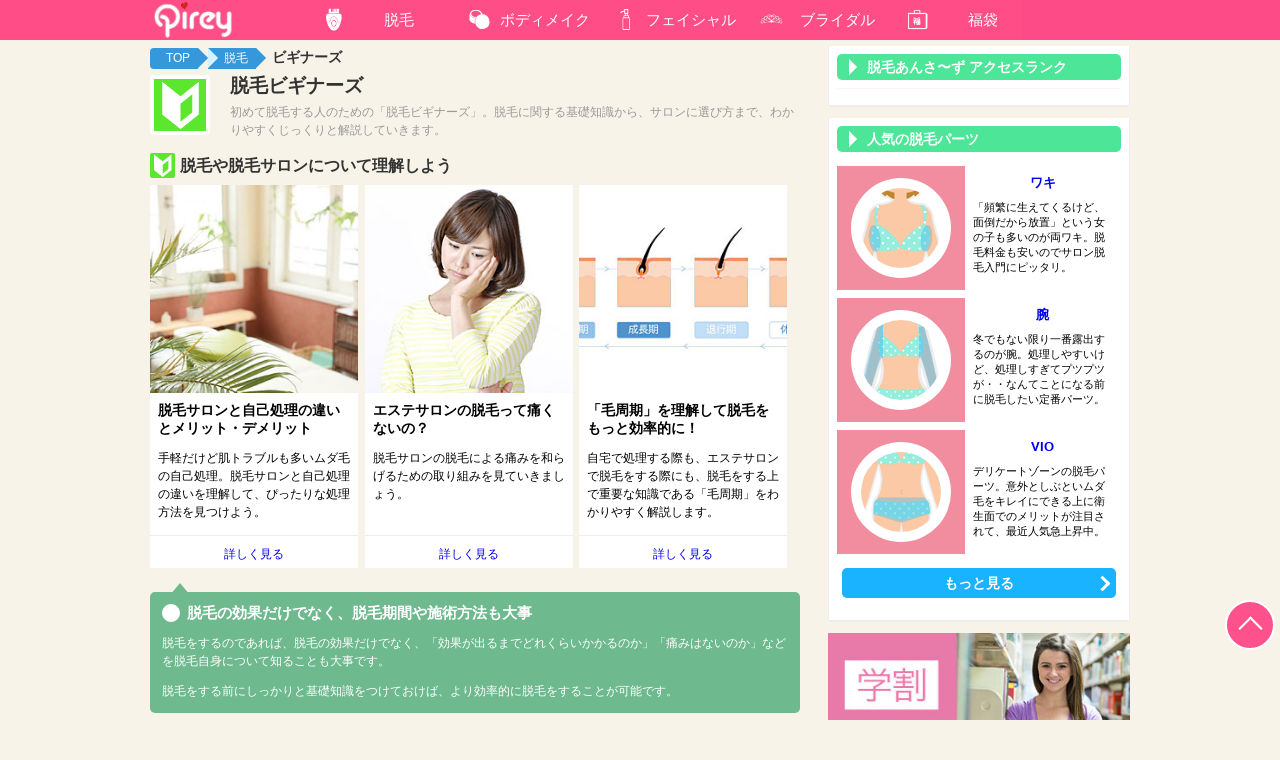

--- FILE ---
content_type: text/html; charset=UTF-8
request_url: http://qirey.net/datsumou/beginner/
body_size: 6745
content:
<!DOCTYPE html>
<html lang="ja">
<head>
<meta charset="UTF-8">
<meta name=viewport content="width=device-width, initial-scale=1">
<meta name="description" content="脱毛初心者のための「脱毛ビギナーズ」。自分で出来る脱毛から、エステサロンでのプロによる本格的な脱毛まで、初めて脱毛する方のために、基礎知識からじっくりと、わかりやすく解説します。">
<!--[if lt IE 9]>
<meta http-equiv="X-UA-Compatible" content="IE=edge">
<![endif]-->
<!--
<link rel="stylesheet" href="https://cdnjs.cloudflare.com/ajax/libs/normalize/3.0.3/normalize.min.css">
-->
<link rel="stylesheet" type="text/css" href="//cdn.qirey.net/css/common-v1.0.8.css">
<link rel="icon" type="image/vnd.microsoft.icon" href="//cdn.qirey.net/img/favicon.ico">
<!--[if lt IE 9]>
<script src="//html5shiv.googlecode.com/svn/trunk/html5.js"></script>
<script src="//cdn.streetstore.jp/static/css/js/css3-mediaqueries.js"></script>
<![endif]-->
<script defer src="https://stats.qirey.net/script.js" data-website-id="85d92fa5-ca3e-4fb4-999c-3e146b06f6aa"></script>
<title>脱毛ビギナーズ | Qirey</title>
</head>
<body>
<section id="mcon">
<div class="gmenubox">
  <div class="hdbox">
    <header>
      <div class="sitettl">
        <div class="ttlimg"><a href="/"><i class="ttlicon"></i></a>
        </div>
      </div>
    </header>
  </div>

  <input type="checkbox" class="check" id="check" value="" check="checked"/>
  <div class="checkforbox">
    <label for="check" class="spmbtn forsp scrlhdr" id="spmbtn"><i class="spmbtnicon"></i></label>
    <label for="check" class="mnbtnovly scrlhdr" id="mnbtnovly"></label>
    <div class="mnbtnbox">
      <div class="mnbtnboxinr">
        <div class="gmnadbox">
          <p class="nmg">
            <a href="/topics/detail/datsumou-salon-gakuwari"><img class="mw100" src="//cdn.qirey.net/img/banner/bnr_gakuwari.jpg" alt="とにかく安く脱毛したい！学割が使える脱毛サロンのバナー"></a>
          </p>
        </div>
        <div class="menubk">
        </div>
      </div>
      <nav class="gmenu">
        <ul class="gmenuU">
          <li class="gmenuL">
            <a class="gmLink" href="/datsumou/">
              <div class="gmtxtbox">
                <div class="gmtxtboxicn">
                  <div class="gmtxtboxicnbk bg-datsu">
                      <i class="mnicon mnicon-1"></i>
                  </div>
                </div>
                <div class="gmtxtboxttl">
                  <span class="gmtxtboxttltxt">脱毛</span>
                </div>
              </div>
              <label class="mngllbl" for="mntgl1"><i class="mnglttr"></i></label>
            </a>
            <input type="checkbox" class="mntglcheck" id="mntgl1" value=""/>
            <ul class="tglmnU">
              <li class="tglmnL">
                <a href="/datsumou/salon/">脱毛サロンを探す</a>
              </li>
              <li class="tglmnL">
                <a href="/datsumou/parts/">脱毛の部位・パーツ</a>
              </li>
              <li class="tglmnL">
                <a href="/datsumou/beginner/">脱毛ビギナーズ</a>
              </li>
              <li class="tglmnL">
                <a href="/datsumou/salon/all/campaign/">脱毛サロンのキャンペーン</a>
              </li>
              <li class="tglmnL">
                <a href="/datsumou/answers/">脱毛あんさ〜ず</a>
              </li>
              <li class="tglmnL">
                <a href="/datsumou/topics/lists/knowledge/">脱毛の基礎知識</a>
              </li>
            </ul>
          </li>
          <li class="gmenuL">
            <a class="gmLink" href="/bodymake/">
              <div class="gmtxtbox">
                <div class="gmtxtboxicn">
                  <div class="gmtxtboxicnbk bg-spgreen">
                      <i class="mnicon mnicon-3"></i>
                  </div>
                </div>
                <div class="gmtxtboxttl">
                  <span class="gmtxtboxttltxt">ボディメイク</span>
                </div>
                <label class="mngllbl" for="mntgl3"><i class="mnglttr"></i></label>
              </div>
            </a>
            <input type="checkbox" class="mntglcheck" id="mntgl3" value="" />
            <ul class="tglmnU">
              <li class="tglmnL">
                <a href="/bodymake/salon/">ボディメイクサロンを探す</a>
              </li>
              <li class="tglmnL">
                <a href="/bodymake/topics/lists/knowledge/">ボディメイクの基礎知識</a>
              </li>
            </ul>
          </li>
          <li class="gmenuL">
            <a class="gmLink" href="/facial/">
              <div class="gmtxtbox">
                <div class="gmtxtboxicn">
                  <div class="gmtxtboxicnbk bg-mist">
                      <i class="mnicon mnicon-4"></i>
                  </div>
                </div>
                <div class="gmtxtboxttl">
                  <span class="gmtxtboxttltxt">フェイシャル</span>
                </div>
                <label class="mngllbl" for="mntgl4"><i class="mnglttr"></i></label>
              </div>
            </a>
            <input type="checkbox" class="mntglcheck" id="mntgl4" value="" />
            <ul class="tglmnU">
              <li class="tglmnL">
                <a href="/facial/salon/">フェイシャルサロンを探す</a>
              </li>
              <li class="tglmnL">
                <a href="/facial/topics/lists/knowledge/">フェイシャルの基礎知識</a>
              </li>
            </ul>
          </li>
          <li class="gmenuL">
            <a class="gmLink" href="/bridal/">
              <div class="gmtxtbox">
                <div class="gmtxtboxicn">
                  <div class="gmtxtboxicnbk bg-bridal">
                      <i class="mnicon mnicon-5"></i>
                  </div>
                </div>
                <div class="gmtxtboxttl">
                  <span class="gmtxtboxttltxt">ブライダル</span>
                </div>
                <label class="mngllbl" for="mntgl5"><i class="mnglttr"></i></label>
              </div>
            </a>
            <input type="checkbox" class="mntglcheck" id="mntgl5" value="" />
            <ul class="tglmnU">
              <li class="tglmnL">
                <a href="/bridal/salon/">ブライダルサロンを探す</a>
              </li>
              <li class="tglmnL">
                <a href="/bridal/answers/">ブライダルあんさ〜ず</a>
              </li>
              <li class="tglmnL">
                <a href="/bridal/topics/lists/knowledge/">ブライダルエステの基礎知識</a>
              </li>
            </ul>
          </li>
          <li class="gmenuL">
            <a class="gmLink" href="/feature/happybag/">
              <div class="gmtxtbox">
                <div class="gmtxtboxicn">
                  <div class="gmtxtboxicnbk bg-red">
                      <i class="mnicon mnicon-hpb"></i>
                  </div>
                </div>
                <div class="gmtxtboxttl">
                  <span class="gmtxtboxttltxt">福袋</span>
                </div>
                <label class="mngllbl" for="mntgl99"><i class="mnglttr"></i></label>
              </div>
            </a>
            <input type="checkbox" class="mntglcheck" id="mntgl99" value="" />
            <ul class="tglmnU">
              <li class="tglmnL">
                <a href="/feature/happybag/sokuhou/">福袋 予約・販売速報</a>
              </li>
              <li class="tglmnL">
                <a href="/feature/happybag/calender/">福袋カレンダー</a>
              </li>
              <li class="tglmnL">
                <a href="/feature/happybag/brandlist/">福袋掲載ブランド</a>
              </li>
            </ul>
          </li>
        </ul>
      </nav>
    </div>
  </div>
</div>
<section id="mstg" onclick="">
<section class="mclmn">
<section class="breadcbox">
<ol class="breadcU">
    <li class="breadcL" itemscope="" itemtype="http://data-vocabulary.org/Breadcrumb"><a itemprop="url" href="http://qirey.net/"><span class="breadctxt" itemprop="title">TOP</span></a></li>
                <li class="breadcL" itemscope itemtype="http://data-vocabulary.org/Breadcrumb"><a itemprop="url" href="http://qirey.net/datsumou/"><span  class="breadctxt" itemprop="title">脱毛</span></a>        </li>
            <li class="breadcL"><span class="breadctxt breadcrumbttl" ><strong>ビギナーズ</strong></span>        </li>
        </ol>
</section>
<section class="grblttl">
<div class="grblttlimg">
  <img src="//cdn.qirey.net/img/static/icon_beginner.png" alt="ビギナーズアイコン">
</div>
<div class="grblttlttl">
<h1 class="grblttltxt">脱毛ビギナーズ</h1>
<p class="grblttldesc">
初めて脱毛する人のための「脱毛ビギナーズ」。脱毛に関する基礎知識から、サロンに選び方まで、わかりやすくじっくりと解説していきます。
</p>
</div>
</section>

<section class="conbox">
	<div class="boxmnttltxt bxttlic-beginner mgb8">
		<h2 class="boxmnttlh"><span class="ttlsubttl">脱毛や脱毛サロンについて理解しよう</span></h2>
	</div>
<ul class="slnftpntU">
      <li class="slnftpnt3L">
          <a class="plnlnk" href="/topics/detail/datsumou-salon-self-difference">
            <p class="slnftpntimg">
              <img class="mw100" src="//cdn.qirey.net/img/topics/thumbnail/2015-06-18_4752.jpg" alt="脱毛サロンと自己処理の違いとメリット・デメリットのイメージ">
            </p>
            <div class="slnftpnttxtbox">
              <h3 class="slnftpntttl">脱毛サロンと自己処理の違いとメリット・デメリット</h3>
              <p class="slnftpnttxt">
                手軽だけど肌トラブルも多いムダ毛の自己処理。脱毛サロンと自己処理の違いを理解して、ぴったりな処理方法を見つけよう。
              </p>
            </div>
          </a>
          <div class="tphikakubtnmn">
            <a class="submnbtn" href="/topics/detail/datsumou-salon-self-difference">詳しく見る
    		</a>
          </div>
        </li>
        <li class="slnftpnt3L">
            <a class="plnlnk" href="/topics/detail/datsumou-salon-painless">
              <p class="slnftpntimg">
                <img class="mw100" src="//cdn.qirey.net/img/topics/thumbnail/2015-06-10_4816.jpg" alt="エステサロンの脱毛って痛くないの？のイメージ">
              </p>
              <div class="slnftpnttxtbox">
                <h3 class="slnftpntttl">エステサロンの脱毛って痛くないの？</h3>
                <p class="slnftpnttxt">
                  脱毛サロンの脱毛による痛みを和らげるための取り組みを見ていきましょう。
                </p>
              </div>
            </a>
            <div class="tphikakubtnmn">
              <a class="submnbtn" href="/topics/detail/datsumou-salon-painless">詳しく見る
          </a>
            </div>
          </li>
      <li class="slnftpnt3L">
          <a class="plnlnk" href="/topics/detail/hair-cycle">
            <p class="slnftpntimg">
              <img class="mw100" src="//cdn.qirey.net/img/topics/thumbnail/2015-06-18_4753.jpg" alt="「毛周期」を理解して脱毛をもっと効率的に！のイメージ">
            </p>
            <div class="slnftpnttxtbox">
              <h3 class="slnftpntttl">「毛周期」を理解して脱毛をもっと効率的に！</h3>
              <p class="slnftpnttxt">
                自宅で処理する際も、エステサロンで脱毛をする際にも、脱毛をする上で重要な知識である「毛周期」をわかりやすく解説します。
              </p>
            </div>
          </a>
          <div class="tphikakubtnmn">
            <a class="submnbtn" href="/topics/detail/hair-cycle">詳しく見る
    		</a>
          </div>
        </li>
</ul>
<div class="hikakupntbox">
<h2 class="hikakupntttl">脱毛の効果だけでなく、脱毛期間や施術方法も大事</h2>
<p>
  脱毛をするのであれば、脱毛の効果だけでなく、「効果が出るまでどれくらいかかるのか」「痛みはないのか」などを脱毛自身について知ることも大事です。
</p>
<p>
  脱毛をする前にしっかりと基礎知識をつけておけば、より効率的に脱毛をすることが可能です。
</p>
</div>
</section>

<section class="conbox">
	<div class="boxmnttltxt bxttlic-beginner mgb8">
		<h2 class="boxmnttlh"><span class="ttlsubttl">脱毛サロンのプランについて知ろう</span></h2>
	</div>
<ul class="slnftpntU">
      <li class="slnftpnt3L">
          <a class="plnlnk" href="/topics/detail/datsumou-salon-taiken">
            <p class="slnftpntimg">
              <img class="mw100" src="//cdn.qirey.net/img/topics/thumbnail/2015-09-09_5208.jpg" alt="脱毛体験ができるエステサロンのイメージ">
            </p>
            <div class="slnftpnttxtbox">
              <h3 class="slnftpntttl">脱毛体験ができるエステサロン</h3>
              <p class="slnftpnttxt">
                脱毛初心者なら、サロンが実施している脱毛体験やワンコイン脱毛をうまく利用しましょう。
              </p>
            </div>
          </a>
          <div class="tphikakubtnmn">
            <a class="submnbtn" href="/topics/detail/datsumou-salon-taiken">詳しく見る
    		</a>
          </div>
        </li>
        <li class="slnftpnt3L">
            <a class="plnlnk" href="/topics/detail/datsumou-monthly-merit-demerit">
              <p class="slnftpntimg">
                <img class="mw100" src="//cdn.qirey.net/img/topics/thumbnail/2015-07-08_4911.jpg" alt="脱毛の永久保証、回数無制限、期限なしってどういうこと？のイメージ">
              </p>
              <div class="slnftpnttxtbox">
                <h3 class="slnftpntttl">脱毛の永久保証、回数無制限、期限なしって？</h3>
                <p class="slnftpnttxt">
                  「永久保証」「回数無制限」「期限なし」。しっかりと意味を理解して、よりよい契約をしましょう。
                </p>
              </div>
            </a>
            <div class="tphikakubtnmn">
              <a class="submnbtn" href="/topics/detail/datsumou-monthly-merit-demerit">詳しく見る
      		</a>
            </div>
          </li>
      <li class="slnftpnt3L">
          <a class="plnlnk" href="/topics/detail/datsumou-monthly-merit-demerit">
            <p class="slnftpntimg">
              <img class="mw100" src="//cdn.qirey.net/img/topics/thumbnail/2015-07-07_4909.jpg" alt="月額制脱毛プランの特徴と上手な選び方のイメージ">
            </p>
            <div class="slnftpnttxtbox">
              <h3 class="slnftpntttl">月額制脱毛プランの特徴と上手な選び方</h3>
              <p class="slnftpnttxt">
                中身をしっかり理解しないと痛い目に合う月額制プランの特徴と上手な選び方をみていきましょう。
              </p>
            </div>
          </a>
          <div class="tphikakubtnmn">
            <a class="submnbtn" href="/topics/detail/datsumou-monthly-merit-demerit">詳しく見る
    		</a>
          </div>
        </li>
</ul>
<div class="hikakupntbox">
<h2 class="hikakupntttl">わかりにくい脱毛サロンの料金プラン</h2>
<p>
  脱毛サロンの料金プランは、キャンペーンや割引などが組み合わさるためにとても複雑になりがち。よくわからないからと言って理解せずに契約すると後で痛い目にあうことも。
</p>
<p>
  少しでも料金プランについて理解をして、実際にサロンにカウンセリングに行った時に自分にあったプランを選べるようにしましょう。
</p>
</div>
</section>

<section class="conbox">
	<div class="boxmnttltxt bxttlic-beginner mgb8">
		<h2 class="boxmnttlh"><span class="ttlsubttl">脱毛サロンの契約をする前に読みたい</span></h2>
	</div>
<ul class="slnftpntU">
      <li class="slnftpnt3L">
          <a class="plnlnk" href="/topics/detail/salon-canvass">
            <p class="slnftpntimg">
              <img class="mw100" src="//cdn.qirey.net/img/topics/thumbnail/2015-07-08_4910.jpg" alt="エステサロンって本当に勧誘されないの？のイメージ">
            </p>
            <div class="slnftpnttxtbox">
              <h3 class="slnftpntttl">エステサロンって本当に勧誘されないの？</h3>
              <p class="slnftpnttxt">
                エステサロンに通うと強引な勧誘があるのでは？と不安になるもの。エステサロンの勧誘の実際と、対処方法をみていきましょう。
              </p>
            </div>
          </a>
          <div class="tphikakubtnmn">
            <a class="submnbtn" href="/topics/detail/salon-canvass">詳しく見る
    		</a>
          </div>
        </li>
        <li class="slnftpnt3L">
            <a class="plnlnk" href="/topics/detail/datsumou-caution-points">
              <p class="slnftpntimg">
                <img class="mw100" src="//cdn.qirey.net/img/topics/thumbnail/2015-07-06_4898.jpg" alt="サロン脱毛期間中に気を付けたいこと、やってはダメなことのイメージ">
              </p>
              <div class="slnftpnttxtbox">
                <h3 class="slnftpntttl">サロン脱毛期間中に気を付けたいこと、やってはダメなこと</h3>
                <p class="slnftpnttxt">
                  契約してから「え？こんなことがダメなの？」とわかっても後の祭り。契約前に脱毛サロンのルールを知っておきましょう。
                </p>
              </div>
            </a>
            <div class="tphikakubtnmn">
              <a class="submnbtn" href="/topics/detail/datsumou-caution-points">詳しく見る
          </a>
            </div>
          </li>
      <li class="slnftpnt3L">
          <a class="plnlnk" href="/topics/detail/salon-howto-cancel">
            <p class="slnftpntimg">
              <img class="mw100" src="//cdn.qirey.net/img/topics/thumbnail/2015-07-06_4902.jpg" alt="エステサロンの解約の仕方のイメージ">
            </p>
            <div class="slnftpnttxtbox">
              <h3 class="slnftpntttl">エステサロンの解約の仕方</h3>
              <p class="slnftpnttxt">
                もし効果がなかったら？思ったよりも高額な契約になってしまったら？そんな時のために解約についても理解しておきましょう。
              </p>
            </div>
          </a>
          <div class="tphikakubtnmn">
            <a class="submnbtn" href="/topics/detail/salon-howto-cancel">詳しく見る
    		</a>
          </div>
        </li>
</ul>
<div class="hikakupntbox">
<h2 class="hikakupntttl">通ってみないとわからない脱毛サロンの特徴</h2>
<p>
  脱毛サロンは「行ってみて初めてわかる」ということが多くあります。
</p>
<p>
  契約した後で「そんなの知らない！」と言っても後の祭り。予めサロンのルールや実態を知って、楽しく脱毛サロンに通えるようにしましょう。
</p>
</div>
</section>
<section class="conbox">
  <div class="boxmnttltxt bxttlic-beginner mgb8">
		<h2 class="boxmnttlh"><span class="ttlsubttl">脱毛部位・パーツごとの特徴を知ろう</span></h2>
	</div>
<article class="box">
  <ul class="pplistU">
    <li class="pplistL">
    <a class="plnlnk" href="/datsumou/parts/waki/">
    <div class="pplistimg">
      <img src="//cdn.qirey.net/img/parts/datsumou/icon-waki.png" alt="ワキ脱毛イメージ画像">
    </div>
    <p class="pplist">ワキ</p>
    </a>
  </li>
    <li class="pplistL">
    <a class="plnlnk" href="/datsumou/parts/bust/">
    <div class="pplistimg">
      <img src="//cdn.qirey.net/img/parts/datsumou/icon-bust.png" alt="バスト脱毛イメージ画像">
    </div>
    <p class="pplist">バスト</p>
    </a>
  </li>
    <li class="pplistL">
    <a class="plnlnk" href="/datsumou/parts/onaka/">
    <div class="pplistimg">
      <img src="//cdn.qirey.net/img/parts/datsumou/icon-onaka.png" alt="お腹・ウエスト脱毛イメージ画像">
    </div>
    <p class="pplist">お腹・ウエスト</p>
    </a>
  </li>
    <li class="pplistL">
    <a class="plnlnk" href="/datsumou/parts/ashi/">
    <div class="pplistimg">
      <img src="//cdn.qirey.net/img/parts/datsumou/icon-ashi.png" alt="脚脱毛イメージ画像">
    </div>
    <p class="pplist">脚</p>
    </a>
  </li>
    <li class="pplistL">
    <a class="plnlnk" href="/datsumou/parts/ude/">
    <div class="pplistimg">
      <img src="//cdn.qirey.net/img/parts/datsumou/icon-ude.png" alt="腕脱毛イメージ画像">
    </div>
    <p class="pplist">腕</p>
    </a>
  </li>
    <li class="pplistL">
    <a class="plnlnk" href="/datsumou/parts/oshiri/">
    <div class="pplistimg">
      <img src="//cdn.qirey.net/img/parts/datsumou/icon-oshiri.png" alt="お尻・ヒップ脱毛イメージ画像">
    </div>
    <p class="pplist">お尻・ヒップ</p>
    </a>
  </li>
    <li class="pplistL">
    <a class="plnlnk" href="/datsumou/parts/vio/">
    <div class="pplistimg">
      <img src="//cdn.qirey.net/img/parts/datsumou/icon-vio.png" alt="VIO脱毛イメージ画像">
    </div>
    <p class="pplist">VIO</p>
    </a>
  </li>
    <li class="pplistL">
    <a class="plnlnk" href="/datsumou/parts/face/">
    <div class="pplistimg">
      <img src="//cdn.qirey.net/img/parts/datsumou/icon-face.png" alt="顔・フェイス脱毛イメージ画像">
    </div>
    <p class="pplist">顔・フェイス</p>
    </a>
  </li>
    <li class="pplistL">
    <a class="plnlnk" href="/datsumou/parts/back/">
    <div class="pplistimg">
      <img src="//cdn.qirey.net/img/parts/datsumou/icon-back.png" alt="背中・腰脱毛イメージ画像">
    </div>
    <p class="pplist">背中・腰</p>
    </a>
  </li>
  </ul>
</article>
<div class="hikakupntbox">
<h2 class="hikakupntttl">パーツによって脱毛期間も価格も違う！</h2>
<p>
  一言に「脱毛」と言っても、処理するパーツによって価格が違います。
</p>
<p>
  好きなパーツを次々と契約していくと高額になってしまうので、自分がムダ毛が気になるパーツの特徴や料金の傾向、そのパーツの脱毛プランが安いサロンを見つけて、あなたにピッタリな脱毛サロンで脱毛するようにしましょう。
</p>
</div>
</section>

<ul class="prtxtU"><li class="prtxtL"><p class="prtxtLp"><span class="prspn">PR</span><a href="http://h.accesstrade.net/sp/cc?rk=0100dw5n00eeec" rel="nofollow" target="_blank">ミュゼ☆最初から最後まで100円ポッキリ！<img src="//h.accesstrade.net/sp/rr?rk=0100dw5n00eeec" width="1" height="1" border="0" alt="" /></a></p></li><li class="prtxtL"><p class="prtxtLp"><span class="prspn">PR</span><a href="https://track.affiliate-b.com/visit.php?guid=ON&a=V7221w-v239905k&p=e3720286" target="_blank" rel="nofollow">月額6800円でできる全身脱毛　ラットタット</a><img src="//track.affiliate-b.com/lead/V7221w/e3720286/v239905k" width="1" height="1" style="border:none;" /></p></li></ul>

<section class="conbox">
<article class="box">
  <h2 class="boxttl">エステサロンを調べよう</h2>
  <h3 class="tpchdsubttl tal">初心者にオススメ</h3>
  <ul class="tile4U">
          <li class="tile4L">
        <a class="plnlnk" href="/datsumou/salon/musee_platinum/">
          <div class="slnthumb">
            <img src="//qirey.net/cdn.qirey.net/img/static/noimage-120.png">
          </div>
          <h3 class="slnnm">ミュゼ プラチナム</h3>
        </a>
      </li>
        <li class="tile4L">
        <a class="plnlnk" href="/datsumou/salon/j-esthe/">
          <div class="slnthumb">
            <img src="//qirey.net/cdn.qirey.net/img/static/noimage-120.png">
          </div>
          <h3 class="slnnm">ジェイエステティック</h3>
        </a>
      </li>
      </ul>
  <h3 class="tpchdsubttl tal">全身脱毛したいなら</h3>
  <ul class="tile4U">
        <li class="tile4L">
        <a class="plnlnk" href="/datsumou/salon/ginzacalla/">
          <div class="slnthumb">
            <img src="//qirey.net/cdn.qirey.net/img/static/noimage-120.png">
          </div>
          <h3 class="slnnm">銀座カラー</h3>
        </a>
      </li>
        <li class="tile4L">
        <a class="plnlnk" href="/datsumou/salon/kireimo/">
          <div class="slnthumb">
            <img src="//qirey.net/cdn.qirey.net/img/static/noimage-120.png">
          </div>
          <h3 class="slnnm">キレイモ</h3>
        </a>
      </li>
        <li class="tile4L">
        <a class="plnlnk" href="/datsumou/salon/datsumo-labo/">
          <div class="slnthumb">
            <img src="//qirey.net/cdn.qirey.net/img/static/noimage-120.png">
          </div>
          <h3 class="slnnm">脱毛ラボ</h3>
        </a>
      </li>
        <li class="tile4L">
        <a class="plnlnk" href="/datsumou/salon/c3-esthe/">
          <div class="slnthumb">
            <img src="//qirey.net/cdn.qirey.net/img/static/noimage-120.png">
          </div>
          <h3 class="slnnm">シースリー</h3>
        </a>
      </li>
      </ul>
  <h3 class="tpchdsubttl tal">キャンペーンで気軽に脱毛</h3>
  <ul class="tile4U">
          <li class="tile4L">
        <a class="plnlnk" href="/datsumou/salon/musee_platinum/">
          <div class="slnthumb">
            <img src="//qirey.net/cdn.qirey.net/img/static/noimage-120.png">
          </div>
          <h3 class="slnnm">ミュゼ プラチナム</h3>
        </a>
      </li>
        <li class="tile4L">
        <a class="plnlnk" href="/datsumou/salon/tbc/">
          <div class="slnthumb">
            <img src="//qirey.net/cdn.qirey.net/img/static/noimage-120.png">
          </div>
          <h3 class="slnnm">エステティックTBC</h3>
        </a>
      </li>
        <li class="tile4L">
        <a class="plnlnk" href="/datsumou/salon/epiler/">
          <div class="slnthumb">
            <img src="//qirey.net/cdn.qirey.net/img/static/noimage-120.png">
          </div>
          <h3 class="slnnm">エピレ</h3>
        </a>
      </li>
        <li class="tile4L">
        <a class="plnlnk" href="/datsumou/salon/j-esthe/">
          <div class="slnthumb">
            <img src="//qirey.net/cdn.qirey.net/img/static/noimage-120.png">
          </div>
          <h3 class="slnnm">ジェイエステティック</h3>
        </a>
      </li>
      </ul>
</article>
</section>

<section class="conbox">
<article class="box">
  <h2 class="boxttl">よくある質問・疑問をチェックしよう</h2>
  <div class="ttlpdg">
  <div class="boxmnttl">
  <div class="anszttltxt">
      <h2 class="anszttlh"><span class="ttlsubttl">「脱毛」に関する質問・疑問</span></h2>
  </div>
    <ul class="anszU">
            <li class="anszL">
        <a href="/datsumou/answers/detail/187" class="plnlnk">
          <dl class="qadl">
            <dt class="qadt">エタラビはジェル代やシェービング代はかかりますか？</dt>
            <dd class="qadd">エタラビは、ジェル代もシェービング代もかかりません。すべて無料です。

契約 [...]</dd>
          </dl>
        </a>
      </li>
          <li class="anszL">
        <a href="/datsumou/answers/detail/186" class="plnlnk">
          <dl class="qadl">
            <dt class="qadt">プリートは未成年でも脱毛できますか？</dt>
            <dd class="qadd">プリートは未成年でも脱毛契約が可能です。

親の同伴は必要ありませんが、契約 [...]</dd>
          </dl>
        </a>
      </li>
          <li class="anszL">
        <a href="/datsumou/answers/detail/185" class="plnlnk">
          <dl class="qadl">
            <dt class="qadt">ハイジニーナ脱毛って無毛しかないんですか？</dt>
            <dd class="qadd">言葉的には「ハイジニーナ＝無毛」というのが定番ですが、脱毛サロンでのハイジニーナ [...]</dd>
          </dl>
        </a>
      </li>
          <li class="anszL">
        <a href="/datsumou/answers/detail/184" class="plnlnk">
          <dl class="qadl">
            <dt class="qadt">ラットタットとエタラビの違いについて</dt>
            <dd class="qadd">ラットタットとエターナルラビリンスは、月額払いで初月が無料、シェービング代も無料 [...]</dd>
          </dl>
        </a>
      </li>
        </ul>
        <p><a class="rdmore" href="/datsumou/answers/">もっと見る</a></p>
    </div>
  </div>
</article>
</section>
</section>

<section class="subclmn">
      <section class="conbox">
<article class="box">
  <h2 class="boxttlorg">脱毛あんさ〜ず アクセスランク</h2>
  <ul class="rankingUl">
</ul>
</article>
</section>
<section class="conbox">
<article class="box">
  <h2 class="boxttlorg">人気の脱毛パーツ</h2>
  <ul class="ptschdU">
    <li class="ptschdL lftprtsrk">
        <a class="nodeclnk" href="/datsumou/parts/waki/">
            <div class="ptschdicn lftptschdicn">
                <div class="ptschdicnimg">
                    <img class="mw100" src="//cdn.qirey.net/img/parts/datsumou/icon-waki.png" alt="ワキ脱毛のアイコン">
                </div>
            </div>
            <div class="ptschdtxt lftptschdtxt">
                <h3 class="ptschdtxtttl">ワキ</h3>
                <p class="ptschdtxtp">
                「頻繁に生えてくるけど、面倒だから放置」という女の子も多いのが両ワキ。脱毛料金も安いのでサロン脱毛入門にピッタリ。
                </p>
            </div>
        </a>
    </li>
    <li class="ptschdL lftprtsrk">
        <a class="nodeclnk" href="/datsumou/parts/ude/">
            <div class="ptschdicn lftptschdicn">
                <div class="ptschdicnimg">
                    <img class="mw100" src="//cdn.qirey.net/img/parts/datsumou/icon-ude.png" alt="腕脱毛のアイコン">
                </div>
            </div>
            <div class="ptschdtxt lftptschdtxt">
                <h3 class="ptschdtxtttl">腕</h3>
                <p class="ptschdtxtp">
                冬でもない限り一番露出するのが腕。処理しやすいけど、処理しすぎてプツプツが・・なんてことになる前に脱毛したい定番パーツ。
                </p>
            </div>
        </a>
    </li>
    <li class="ptschdL lftprtsrk">
        <a class="nodeclnk" href="/datsumou/parts/vio/">
            <div class="ptschdicn lftptschdicn">
                <div class="ptschdicnimg">
                    <img class="mw100" src="//cdn.qirey.net/img/parts/datsumou/icon-vio.png" alt="VIO脱毛のアイコン">
                </div>
            </div>
            <div class="ptschdtxt lftptschdtxt">
                <h3 class="ptschdtxtttl">VIO</h3>
                <p class="ptschdtxtp">
                デリケートゾーンの脱毛パーツ。意外としぶといムダ毛をキレイにできる上に衛生面でのメリットが注目されて、最近人気急上昇中。
                </p>
            </div>
        </a>
    </li>
</ul>
<p><a class="rdmore" href="/datsumou/parts/">もっと見る</a></p>
</article>
</section>
<section class="conbox">
<p class="nmg">
  <a href="/topics/detail/datsumou-salon-gakuwari"><img class="mw100" src="//cdn.qirey.net/img/static/loading.gif" data-echo="//cdn.qirey.net/img/banner/bnr_gakuwari.jpg" alt="とにかく安く脱毛したい！学割が使える脱毛サロンのバナー"></a>
</p>
</section>
<section class="conbox">
<article class="box">
<h2 class="boxttlorg">アクセスランク</h2>
<ul class="rankingUl">
</ul>
</article>
</section>
</section>

</section>

</section>
<a href="#mcon">
    <div class="btnfortop"></div>
</a>
<footer>
    <div class="ftbox">
        <ul class="ftpaU">
            <li class="ftpaL"><a class="ftpalink" href="/privacy/">プライバシーポリシー</a></li>
            <li class="ftpaL"><a class="ftpalink" href="/about/">会社概要</a></li>
        </ul>
    </div>
<p class="cp">Copyright(C) Qirey.net. All Rights Reserved.</p>
<script src="//ajax.googleapis.com/ajax/libs/jquery/1.10.2/jquery.min.js"></script>
</footer><script src="//cdn.qirey.net/js/common.js"></script>
<script src="/js/galy.js"></script>

<script defer src="https://static.cloudflareinsights.com/beacon.min.js/vcd15cbe7772f49c399c6a5babf22c1241717689176015" integrity="sha512-ZpsOmlRQV6y907TI0dKBHq9Md29nnaEIPlkf84rnaERnq6zvWvPUqr2ft8M1aS28oN72PdrCzSjY4U6VaAw1EQ==" data-cf-beacon='{"version":"2024.11.0","token":"4141a1defa5447cab2e7eb00bd7d577a","r":1,"server_timing":{"name":{"cfCacheStatus":true,"cfEdge":true,"cfExtPri":true,"cfL4":true,"cfOrigin":true,"cfSpeedBrain":true},"location_startswith":null}}' crossorigin="anonymous"></script>
</body>
</html>


--- FILE ---
content_type: text/css
request_url: http://cdn.qirey.net/css/common-v1.0.8.css
body_size: 73754
content:
/*! normalize.css v3.0.3 | MIT License | github.com/necolas/normalize.css */html{font-family:sans-serif;-ms-text-size-adjust:100%;-webkit-text-size-adjust:100%}body{margin:0}article,aside,details,figcaption,figure,footer,header,hgroup,main,menu,nav,section,summary{display:block}audio,canvas,progress,video{display:inline-block;vertical-align:baseline}audio:not([controls]){display:none;height:0}[hidden],template{display:none}a{background-color:transparent}a:active,a:hover{outline:0}abbr[title]{border-bottom:1px dotted}b,strong{font-weight:bold}dfn{font-style:italic}h1{font-size:2em;margin:.67em 0}mark{background:#ff0;color:#000}small{font-size:80%}sub,sup{font-size:75%;line-height:0;position:relative;vertical-align:baseline}sup{top:-0.5em}sub{bottom:-0.25em}img{border:0}svg:not(:root){overflow:hidden}figure{margin:1em 40px}hr{box-sizing:content-box;height:0}pre{overflow:auto}code,kbd,pre,samp{font-family:monospace,monospace;font-size:1em}button,input,optgroup,select,textarea{color:inherit;font:inherit;margin:0}button{overflow:visible}button,select{text-transform:none}button,html input[type="button"],input[type="reset"],input[type="submit"]{-webkit-appearance:button;cursor:pointer}button[disabled],html input[disabled]{cursor:default}button::-moz-focus-inner,input::-moz-focus-inner{border:0;padding:0}input{line-height:normal}input[type="checkbox"],input[type="radio"]{box-sizing:border-box;padding:0}input[type="number"]::-webkit-inner-spin-button,input[type="number"]::-webkit-outer-spin-button{height:auto}input[type="search"]{-webkit-appearance:textfield;box-sizing:content-box}input[type="search"]::-webkit-search-cancel-button,input[type="search"]::-webkit-search-decoration{-webkit-appearance:none}fieldset{border:1px solid silver;margin:0 2px;padding:.35em .625em .75em}legend{border:0;padding:0}textarea{overflow:auto}optgroup{font-weight:bold}table{border-collapse:collapse;border-spacing:0}td,th{padding:0}
body { background-color: #f7f3e8; margin: auto auto; text-align: center; font-family: 'メイリオ', 'ヒラギノ角ゴ Pro W3','Hiragino Kaku Gothic Pro', sans-serif; line-height: 18px; font-size: 14px; padding: 0; color: #333; -webkit-overflow-scrolling: touch; width: 100%; padding-top: 40px; height: 100%; padding-bottom: 50px;}
/*css clear*/
ul, ol, dl { list-style: none; padding: 0;}
/* header */
.gmenubox { width: 100%; background-color: rgba(255,64,129,.93); height: 40px; position: fixed; top: 0; left: 0; z-index: 9998;}
header { width: 100%; margin: auto auto; height: 40px; margin: 0 auto; z-index: 10;}
.hdbox { width: 100%; margin: auto auto; position: relative; z-index: 9999;}
.sitettl { width: 70%; overflow: hidden; text-align: center; margin: auto auto;}
.ttlimg { width: 84px; margin: auto auto; padding: 2px 0;}
.ttlicon { width: 84px; height: 36px; background: url('https://cdn.qirey.net/img/title.png') no-repeat; background-size: 84px 36px; display: block;}
.sitettl img { max-width: 100%}
.subsitettl { width: 185px}
.check, .favbtn, .shbox, .mnbtnovly, .mnbtnbox, .prefcheck { display: none}
.checkforbox {}
/*spmbtn*/
.spmbtn { position: fixed; left: 0; top: 0; float: left; z-index: 9999;}
.spmbtnicon { width: 40px; height: 40px; background: url('https://cdn.qirey.net/img/spmbtn.png') no-repeat; background-size: 40px 40px; display: block;}
/*gmenu*/
.mnbtnovly { width: 100%; height: 100%; overflow: hidden; background: rgba(0, 0, 0, .7); position: fixed; top: 40px; left: 0; z-index: 13;}
.mnbtnbox { background-color: #f7f3e8; width: 252px; box-sizing: border-box; position: absolute; top: 40px; left: 0; overflow-y: scroll; z-index: 14; -webkit-overflow-scrolling: touch;}
.mnbtnboxinr { height: auto}
.gmLink { position: relative; padding: 0 8px 0 38px;}
.gmenuU{margin: 0;}
.mnicon { width: 23px; height: 23px; display: block; position: absolute; left: 8px; top: 8px; background-size:23px 23px; background-repeat: no-repeat;}
.mnicon-1 {background-image: url([data-uri]); }
.mnicon-2 {background-image: url([data-uri]);}
.mnicon-3 {background-image: url([data-uri]);}
.mnicon-4 {background-image: url([data-uri]);}
.mnicon-5 {background-image: url([data-uri]);}
.mnicon-6 {background-image: url([data-uri]);}
.mnicon-hpb { background-image: url([data-uri]);}

/*menu actoin*/
.check:checked + .checkforbox .mnbtnovly, .check:checked + .checkforbox .mnbtnbox { display: block}
.spmbtnicon { -moz-transition: -moz-transform .3s linear; -webkit-transition: -webkit-transform .3s linear; -o-transition: -o-transform .3s linear; -ms-transition: -ms-transform .3s linear; transition: transform .3s linear;}
.check:checked + .checkforbox .spmbtn .spmbtnicon { -moz-transform: rotate(-180deg); -webkit-transform: rotate(-180deg); -o-transform: rotate(-180deg); -ms-transform: rotate(-180deg); transform: rotate(-180deg);}
/*gmenu*/
.menubk { padding: 4px}
.gmnttl { text-align: left; margin: 4px 0; font-size: 1.1em; line-height: 1.2em; font-weight: normal;}
.gmnslide { padding: 4px 0; width: 100%; overflow-y: hidden; overflow-x: scroll;}
.gmnslideU { overflow-y: hidden; width: 425px; margin: 0;}
.gmnslideL { float: left; width: 80px; margin-right: 5px;}
.gmnslideimg img { max-width: 100%; vertical-align: bottom;}
.gmnslidetxt {}
.gmnslidettl { font-size: .85em; line-height: 1.2em; text-align: left; margin: 4px 0; height: 50px; word-break: break-all;}
.gmnslideptn { color: #BBB; font-size: .65em; text-align: right;}
/*breadc*/
.breadcbox { text-align: left; width: 100%; overflow-x: scroll; padding: 0 8px; box-sizing: border-box;}
.breadcU { list-style: none; display: inline-table; width: 750px; margin: 8px 0 6px;}
.breadcL { display: inline}
.strslntxt { margin: 4px 0; text-align: left; font-size: .9em;}
.breadcL a { display: block; float: left; height: 15px; background: #3498db; text-align: center; padding: 3px 4px 3px 12px; position: relative; margin: 0 10px 0 0; font-size: .85em; line-height: 15px; text-decoration: none; color: #fff;}
.breadcL a:after { content: ""; border-top: 10px solid transparent; border-bottom: 10px solid transparent; border-left: 10px solid #3498db; position: absolute; right: -10px; top: 0; z-index: 1;}
.breadcL a:before { content: ""; border-top: 10px solid transparent; border-bottom: 10px solid transparent; border-left: 10px solid #d4f2ff; position: absolute; left: 0; top: 0;}
.breadctxt { padding: 0 4px; box-sizing: border-box;}
.breadcL:first-child a { border-top-left-radius: 4px; border-bottom-left-radius: 4px;}
.breadcL:first-child a:before { display: none}
.breadcL:last-child a { padding-right: 80px; border-top-right-radius: 10px; border-bottom-right-radius: 10px;}
.breadcL:last-child a:after { display: none}
.breadcL a:hover { background: #fa5ba5}
.breadcL a:hover:after { border-left-color: #fa5ba5}
.breadcrumbttl { padding: 3px 6px}
/*layout*/
#mcon { width: 100%; z-index: 0;}
#mstg { z-index: 1; overflow: hidden;}
.conbox { padding: 10px 6px; overflow: hidden;}
.conboxfull { padding: 4px 0}
.box { background-color: #FFF; padding: 8px; border: 1px solid #EEE; border-top: 0; box-shadow: 0 1px 2px -2px rgba(0,0,0,0.4);}
.gizabox {position: relative; background-color: #f3e77a; padding: 24px 8px; margin-top: 16px;}
.twinbox{box-sizing: border-box; overflow: hidden; margin-bottom: 12px;}
.gizabox::before{
  background:
    linear-gradient(-135deg, #f7f3e8 4px, transparent 0) 0 8px,
    linear-gradient(135deg, #f3e77a 4px, #f3e77a 0) 0 8px;
  background:
    -webkit-linear-gradient(-135deg, #f7f3e8 4px, transparent 0) 0 8px,
    -webkit-linear-gradient(135deg, #f3e77a 4px, #f3e77a 0) 0 8px;
  background-color: #f7efce;
  background-position: left bottom !important;
  background-repeat: repeat-x !important;
  background-size: 8px 8px;
  position: absolute;
  content: "";
  width: 100%;
  height: 8px;
  left: 0;
  top: 0;
}
.gizabox::after{
  background:
    linear-gradient(-45deg, #f7f3e8 4px, transparent 0) 0 8px,
    linear-gradient(45deg, #f3e77a 4px, #f3e77a 0) 0 8px;
  background:
  -webkit-linear-gradient(45deg, #f7f3e8 4px, transparent 0) 0 8px,
  -webkit-linear-gradient(-45deg, #f3e77a 4px, #f3e77a 0) 0 8px;
  background-color: #f7efce;
  background-position: left bottom !important;
  background-repeat: repeat-x !important;
  background-size: 8px 8px;
  position: absolute;
  content: "";
  width: 100%;
  height: 8px;
  left: 0;
  bottom: 0;
}

.stitchbox {
   color: #fff;
   padding: 10px;
   background: #FEA993;
   border: 2px dashed #F7F9CC;
   border-radius: 10px;
   box-shadow: 0 0 0 7px #FEA993;
   margin: 13px 7px 7px;
}

/*gizabox*/
.gizpnt{position: absolute; top: -8px; left: 10px; margin: 0; color: #c0997d;}
.gizpnttxt{display: table-cell; vertical-align: middle; text-align: left;}
.gizpnttxtttl{margin: 0 0 8px; padding: 8px 0 16px; color: #a6855c; font-size: 1.25em; position: relative; z-index: 1;}
.gizpnttxtttl::before{position: absolute; content: ""; width: 100%; height: 8px; bottom: 12px; left: 0; background-color:#4de6ff; z-index: -1;  -webkit-transform: rotate(-0.5deg); -moz-transform: rotate(-0.5deg);}
/*.gizpntimg{display: none;}*/
.gizpntimg{width: 95%; text-align: center;}
.gizpntimg img{max-width: 100%; -webkit-transform: rotate(-3deg); -moz-transform: rotate(-3deg); -ms-transform: rotate(-3deg); border: 5px solid #FFF;}
.gizpnttxtp{font-size: .85em; margin: 6px 0 0;}

.oneblk { padding: 4px 0}
.spadbtm { width: 100%; position: fixed; bottom: 0; text-align: center; padding: 0; z-index: 1; height: 50px;}
/*ad*/
.articleadU{margin: 0;}
.articleadL:nth-child(2n){display: none;}
.prp { font-size: .8em; color: #BBB; margin: 4px 0 2px;}
.ad { margin: 0}
.gmnadbox { width: 250px;}
.gmnadbox img { max-width: 100%}
.pradtxt { padding: 4px 8px; box-sizing: border-box; text-align: left; background-color: #FFF; font-size: .85em;}
.prspn { font-size: .8em; padding: 2px 6px; margin-right: 5px; background-color: #1ab3ff; color: #FFF; font-weight: bold; border-radius: 3px; box-sizing: border-box;}
.prtxtU { overflow: hidden; box-sizing: border-box; margin: 8px;}
.prtxtL { line-height: 16px; font-size: .85em; text-align: left; margin-bottom: 8px;}
.prtxtLp { margin: 0}
.prtxtLp a { line-height: 16px}
/*store*/
.storetop { position: relative; height: 200px; margin-bottom: 4px;}
.storettl { height: 80px; position: absolute; bottom: 0; width: 100%; background-color: rgba(255, 255, 255, .95); box-sizing: border-box; padding: 8px;}
.strbd { margin: 4px 0 8px}
.storettlsln { font-size: 1.0em; font-weight: normal; text-align: left;}
.storettlp { font-size: .9em; text-align: left; margin: 8px 0 0;}
.strttl {padding: 0; margin: 0; font-size: 1.2em; text-align: left;}
.strttl strong{font-weight: normal;}
.gmapL { position: relative; overflow: hidden; height: 200px; background-color: #FFF;}
.gmapL img { position: absolute; height: 200px; left: 50%; margin-left: -320px;}
.gmapL iframe { width: 100%; height: 200px; overflow: hidden;}
.mapinr { width: 100%; text-align: center; position: relative;}
.mapinr img { max-width: 100%:}
.dltbl {width: 100%; display: table; table-layout: fixed; text-align: left; font-size: .95em; margin: 6px 0;}
.dltbldt { width: 50px; display: table-cell; vertical-align: middle; padding: 5px 15px 0 0; color: #BBB; text-align: center; margin-right: 3%;}
.dltbldd { display: table-cell; vertical-align: middle; padding: 5px 0; margin: 0; box-sizing: border-box; position: relative; font-size: 1.05em;}
.dltblddadr { padding-right: 30px}
.mapbtn { position: absolute; display: block; top: 0; right: 0; width: 25px; height: 25px;}
.mapbtn img { max-width: 100%}
/*rdmore*/
.rdmore { display: block; padding: 6px 12px; background-color: #1AB3FF; color: #FFF; font-weight: bold; text-decoration: none; max-width: 250px; margin: auto auto; position: relative; border-radius: 5px; line-height: 18px; vertical-align: bottom;}
.rdmore:after { content: ""; position: absolute; top: 10px; right: 8px; width: 8px; height: 8px; border-right: 3px solid #FFF; border-bottom: 3px solid #FFF; transform: rotate(-45deg); -webkit-transform: rotate(-45deg); -moz-transform: rotate(-45deg); -ms-transform: rotate(-45deg);}
.rdmore:hover { opacity: .8}
/*midashi*/
.boxttl { text-align: left; font-size: 14px; position: relative; margin: 0 20px 0 0; color: #FFF; background-color: #FF6699; line-height: 14px; padding: 6px 5px 6px 30px; border-radius: 22px 0 0 22px;}
.boxttl:before { content: ""; position: absolute; background: #FFF; top: 50%; left: 8px; margin-top : -8px; height: 16px; width: 16px; border-radius: 50%; line-height: 14px;}
.boxttl:after { content: ""; position: absolute; top: 0; right: -22px; height: 0; width: 0; border: 13px solid #FF6699; border-right-color: transparent;}
.boxttlorg { text-align: left; font-size: 14px; line-height: 15px; position: relative; margin: 0; background-color: #4de699; color: #FFF; line-height: 1; padding: 6px 5px 6px 30px; border-radius: 5px;}
.boxttlorg:before { content: ""; position: absolute; top: 50%; left: 12px; margin-top : -8px; height: 0; width: 0; border: 8px solid #FFF; border-right-color: transparent; border-top-color: transparent; border-bottom-color: transparent;}

.grblttl{width: 100%; margin-bottom: 8px; overflow: hidden;}
.grblttlimg{width: 60px; height: 60px; display: table-cell; vertical-align: top; box-sizing: border-box;}
.grblttlslimg{width: 48px; height: 48px; float: left; margin-right: 12px;}
.grblttlimg img{width: 60px; height: 60px; border-radius: 3px; vertical-align: top; border: 4px solid #FFF; box-sizing: border-box;}
.grblttlslimg img{width: 40px; height: 40px; border-radius: 3px; vertical-align: top; border: 4px solid #FFF;}
.grblttlttl{width: auto;  display: table-cell; padding-left: 20px;}
.grblttltxt{font-size: 1.35em; line-height: 1.2em; text-align: left; margin: 0 0 6px; font-weight: bold;}
.grblttldesc{margin: 0; text-align: left; font-size: .85em; color: #999;}
.grblttlsl{width: 100%; padding: 6px; box-sizing: border-box; display: table; text-align: center;}
.grblttlslttl{float: left;}
.grblttlsltxt{font-size: 1.05em; margin: 0 0 6px; word-break: break-all;}
.grblttlsltxtsgl{font-size: 1.15em; line-height: 38px; margin: 4px 0; word-break: break-all;}
.grblttlsltxtsgl2ln{font-size: 1.15em; line-height: 1.1em; margin: 4px 0; word-break: break-all;}
.grblttlslapl{width: 125px; display: table-cell; vertical-align: middle; padding-left: 5px; height: 30px;}
.grblttlslapl a{width: 80px; display: block; padding: 6px 8px; background-color: #1AB3FF; color: #FFF; text-decoration: none; border-radius: 4px; position: relative; padding-left: 30px; line-height: 18px; vertical-align: bottom;}
.grblttlslapl a:before{content: ""; width: 26px; height: 26px; background: url('https://cdn.qirey.net/img/static/icon-appli.png') no-repeat; background-size: 26px 26px; position: absolute; top: 0; left: 0; margin: 2px; display: block;}
.grblttlslfxd{background-color: rgba(255,255,255, .95); border-top: 2px solid #EEE; position: fixed; z-index: 9999;}


.boxmnttltxt{position: relative; padding-left: 30px; margin-bottom: 6px;height: auto; text-align: left;}
.boxmnttltxt:before{content: ""; display: block; background: url('https://cdn.qirey.net/img/static/icon_answers.jpg') no-repeat; background-size: 25px 25px; width: 25px; height: 25px; position: absolute; border-radius: 2px; top: 0; left: 0;}

.bxttlic-basic:before{background: url('https://cdn.qirey.net/img/static/icon_basic.jpg') no-repeat; background-size: 25px 25px; }
.bxttlic-beginner:before{background: url('https://cdn.qirey.net/img/static/icon_beginner.jpg') no-repeat; background-size: 25px 25px; }
.bxttlic-rank:before{background: url('https://cdn.qirey.net/img/static/icon_rank.png') no-repeat; background-size: 25px 25px; }
.bxttlic-home:before{background: url('https://cdn.qirey.net/img/static/icon_home.jpg') no-repeat; background-size: 25px 25px; }
.bxttlic-hikaku:before{background: url('https://cdn.qirey.net/img/static/icon_hikaku.png') no-repeat; background-size: 25px 25px; }
.bxttlic-souba:before{background: url('https://cdn.qirey.net/img/static/icon_souba.png') no-repeat; background-size: 25px 25px; }
.bxttlic-note:before{background: url('https://cdn.qirey.net/img/static/icon_note.png') no-repeat; background-size: 25px 25px; }
.bxttlic-camp:before{background: url('https://cdn.qirey.net/img/static/icon-camp.png') no-repeat; background-size: 25px 25px; }

.boxmnttlh{width: 100%; padding: 1px 0; box-sizing: border-box; vertical-align: bottom; padding: 3px 0; margin: 0;}
.ttlsubttl{line-height: 20px; display: table-cell; padding-right: 5px; font-size: 16px;}
.ttlsubspn{width: 90px; height: 18px; background: url('https://cdn.qirey.net/img/static/ttl-answers.png') no-repeat; background-size: 90px 18px; line-height: 18px; display: table-cell; text-indent:100%; white-space:nowrap; overflow:hidden; vertical-align: middle;}

/*見出し背景変更*/

.dtbtnU { overflow: hidden; width: 100%; margin: auto auto;}
.dtbtnL { width: 49%; float: left; font-size: .8em; background-color: #EEE; padding: 3px 5px; color: #FFF; margin-right: 4px; box-sizing: border-box; margin-bottom: 4px; border-radius: 2px; position: relative; padding-left: 16px;}
.dtbtnL:nth-child(2n) { margin-right: 0}
.dtbtnL:before { content: ""; position: absolute; top: 36%; left: 5px; height: 8px; width: 8px; border-radius: 50%; background-color: #FFF;}
.dtbtnon { background-color: #ff99cc; font-weight: bold;}
.dtlttle { position: relative; padding: 0 0 0 25px; font-size: 14px; line-height: 14px; text-align: left; margin: 4px 0 8px;}
.dtlttle:after { content: ""; position: absolute; top: 3px; left: 8px; width: 5px; height: 5px; border-right: 2px solid rgba(240,120,255,1); border-bottom: 2px solid rgba(240,120,255,1); -webkit-transform: rotate(-45deg); transform: rotate(-45deg);}
.dtlttle:before { content: ""; position: absolute; top: 3px; left: 0; width: 5px; height: 5px; border-right: 2px solid rgba(240,120,255,1); border-bottom: 2px solid rgba(240,120,255,1); -webkit-transform: rotate(-45deg); transform: rotate(-45deg);}
.rcmdL { width: auto; display: inline-block;}
.balloon { position: relative; background-color: #1ab3ff; text-align: center; font-size: .85em; line-height: 1.0em; padding: 6px; border-radius: 2px; color: #FFF;}
.balloon:after { content: ""; position: absolute; bottom: -8px; left: 50%; margin-left: -10px; width: 0; height: 0; border-top: 8px solid #1ab3ff; border-left: 8px solid transparent; border-right: 8px solid transparent;}
.strslnttl { margin: 8px 0;  font-size: 1.25em;}
.strslnrb { margin: 2px; font-size: .85em;}
.strdataU { overflow: hidden; margin: -10px 0 4px;}
.strdataL { width: 49%; margin-right: 2%; float: left; position: relative;}
.strdataL:nth-child(2n) { margin-right: 0}
.strdatadl { background-color: #EEE; overflow: hidden; border-radius: 2px; margin: 0; line-height: 32px; margin: 15px 0 12px;}
.strdatadt { width: 48%; float: left; line-height: 32px;}
.strdatadd { width: 30%; float: left; margin: 0;}
.strdatadttxt { line-height: 32px; font-size: 1.0em; vertical-align: bottom; display: block; text-align: left; padding-left: 8px;}
.strdataddnum { font-weight: bold}
.rankbox { width: 40px; height: 80px; position: absolute; top: -0; right: -4px;}
.rankbadge { position: relative; background: #b3e6f3; height: 35px; width: 35px; -moz-border-radius: 50%; -webkit-border-radius: 50%; border-radius: 50%; text-align: center;}
.rankbadge:before, .rankbadge:after { content: ''; position: absolute; border-bottom: 25px solid #b3e6f3; border-left: 12px solid transparent; border-right: 12px solid transparent; top: 25px; left: -2px; -webkit-transform: rotate(-140deg); -moz-transform: rotate(-140deg); -ms-transform: rotate(-140deg); -o-transform: rotate(-140deg);}
.rankbadge:after { left: auto; right: -2px; -webkit-transform: rotate(140deg); -moz-transform: rotate(140deg); -ms-transform: rotate(140deg); -o-transform: rotate(140deg);}
.rankbadgenum { font-weight: bold; font-size: 20px; color: #FFF; position: relative; top: 9px; left: 0; z-index: 15;}
.ranktxt { width: 35px; font-size: 8px; line-height: 9px; text-align: center; margin-bottom: .5px; color: #d2691e;}
.rankbadge-1 { background-color: #ffd700}
.rankbadge-1:before, .rankbadge-1:after { border-bottom: 25px solid  #ffd700}
.rankbadge-2 { background-color: #c0c0c0}
.rankbadge-2:before, .rankbadge-2:after { border-bottom: 25px solid  #c0c0c0}
.rankbadge-3 { background-color: #cc5e1f}
.rankbadge-3:before, .rankbadge-3:after { border-bottom: 25px solid  #cc5e1f}
.striconboxttl{margin: 4px 0 0; font-size: .8em; text-align: left; line-height: 1.0em;}
.strcaticonU { overflow: hidden; margin: 8px 0 0;}
.strcaticonL { width: 19%; float: left; margin-right: 1%; margin-bottom: 4px;}
.strcaticonimg { background-color: #ffa6c0; border-radius: 5px; padding: 5%; box-sizing: border-box;}
.strcaticonimg-wht{background-color: #FFF; border: 1px solid #ffa6c0;}
.strcaticonimg img { max-width: 100%; vertical-align: bottom;}
.strcaticontxt { margin: 4px 0 0; font-size: .6em; line-height: 1.0em;}
.strcaticontxtpln{height: 18px; font-size: .65em;}
.campU { margin: 12px 0 0}
.campL { margin-bottom: 12px}
.campL:last-child { margin-bottom: 0}
.campL:hover { opacity: .6}
.campL a { text-decoration: none; color: #000;}
.camp-main { background-color: #ffffcc; border-top-right-radius: 5px; border-top-left-radius: 5px; padding: 6px; box-sizing: border-box; border-bottom: 1px solid #1791cc;}
.camp-main-end { background-color: #e6e6e6;}
.camp-more { width: 100%; background-color: #1AB3FF; padding: 2px 0; font-size: .8em; font-weight: bold; color: #FFF; border-bottom-right-radius: 5px; border-bottom-left-radius: 5px;}
.camp-name { width: 100%; display: inline-block; font-size: 14px; line-height: 20px; color: #8699A0; text-shadow: 0 0 1px #758890; margin: 0; outline: none; padding: 14px; position: relative; text-transform: uppercase; box-sizing: border-box;}
.camp-name { background-image: /*2 grey borders*/ linear-gradient( transparent 8%, rgba(0, 0, 0, 0.1) 8%, rgba(0, 0, 0, 0.1) 14%, transparent 14%, transparent 86%, rgba(0, 0, 0, 0.1) 86%, rgba(0, 0, 0, 0.1) 92%, transparent 92% ), /*white gloss gradient*/ linear-gradient( rgba(255, 255, 255, 0.75), rgba(255, 255, 255, 0) ), /*thin stripes*/ linear-gradient( 45deg, transparent 40%, rgba(0, 0, 0, 0.1) 40%, rgba(0, 0, 0, 0.1) 60%, transparent 60% ), /*white base*/ linear-gradient(white, white); background-size: cover, /*borders*/ cover, /*white gloss*/ 4px 4px, /*thin stripes*/ cover; /*base white*/}
.camp-salonname { margin: 0 0 2px; font-size: .95em; font-weight: bold; color: #1AB3FF;}
.camp-prc { overflow: hidden}
.camp-prc-before { font-size: 1.2em; text-decoration: line-through; position: relative; display: inline-block; margin-right: 20px;}
.camp-prc-before:after { border-left: 10px solid #9E9E9E; border-bottom: transparent 7px solid; border-top: transparent 7px solid; content: ""; margin: 0 0 0 10px; height: 0px; right: -20px; position: absolute; top: 0; width: 0px;}
.camp-prc-after { display: inline-block}
.camp-prc-aftertxt { font-size: 2.0em; line-height: 1.5em; font-weight: bold; color: #1AB3FF;}
.camp-termsU { overflow: hidden; margin: 4px 0;}
.camp-termsL { width: auto; display: inline-block; font-size: .8em; padding: 2px 4px; box-sizing: border-box; background-color: #F9C; color: #FFF; white-space: nowrap; margin-bottom: 4px;}
.camp-period { margin: 4px 0 0; font-size: .8em; font-weight: bold;}
.shopU { overflow: hidden; margin: 0;}
.shopL { margin-bottom: 8px; padding: 8px 0;}
.slnthumbox { display: table-cell; width: 120px; vertical-align: top;}
.slnthumimg { border: 2px solid #F7F3E8; box-sizing: border-box;}
.slnadrbox { display: table-cell; padding: 0 0 0 8px; vertical-align: top;}
.slnthumttl { margin: 3px 0; font-size: .9em;}
.slnadrttl { margin: 0 0 8px; font-size: 1.0em; text-align: left;}
.slnadradr { font-size: .8em; text-align: left; margin: 0;}
.slnadrbox a .slnadradr { color: #000}
.arealisbox { padding-top: 8px}
.pref-areaU{margin: 1px 0;}
.pref-areaL { padding: 8px 0}
.pref-area-ttl { text-align: left; font-size: 1.2em; font-weight: normal; margin: 0; position: relative; padding-left: 25px;}
.pref-area-ttl:before { content: ""; position: absolute; top: 3px; left: 0px; width: 10px; height: 10px; border-right: 1px solid #1ab3ff; border-bottom: 1px solid #1ab3ff; transform: rotate(-45deg); -webkit-transform: rotate(-45deg); -moz-transform: rotate(-45deg); -ms-transform: rotate(-45deg);}
.prefarealisU { display: none}
#pref1:checked + #prefareaU1 { display: block}
#pref2:checked + #prefareaU2 { display: block}
#pref3:checked + #prefareaU3 { display: block}
#pref4:checked + #prefareaU4 { display: block}
#pref5:checked + #prefareaU5 { display: block}
#pref6:checked + #prefareaU6 { display: block}
#pref7:checked + #prefareaU7 { display: block}
.arealisU { overflow: hidden; margin: 8px 0; border-top: 1px dotted #EEE;}
.arealisL { width: 48%; float: left; margin-right: 4%; padding: 4px 0; border-bottom: 1px dotted #EEE;}
.arealisL:nth-child(2n) { margin-right: 0}
.areadtldl { margin: 8px 0; padding-left: 18px; position: relative; height: 25px;}
.areadtldl:before { content: ""; position: absolute; top: 7px; left: 0px; width: 8px; height: 8px; border-right: 3px solid #F078FF; border-bottom: 3px solid #F078FF; transform: rotate(-45deg); -webkit-transform: rotate(-45deg); -moz-transform: rotate(-45deg); -ms-transform: rotate(-45deg);}
.areadtldt { font-size: .95em; line-height: 25px; vertical-align: middle; text-align: left; height: 25px;}
.areadtldd { line-height: 1.3em; vertical-align: bottom; position: absolute; margin: 0; right: 0; top: 0; height: 25px; padding: 1px 0;}
.circlenum { display: block; background-color: #1AB3FF; width: 23px; height: 23px; border-radius: 50%; color: #FFF; vertical-align: top; line-height: 23px; font-size: .85em;}
/*pointtxt*/
.pointtxtttl{text-align: left; font-size: .9em; margin: 6px 0;}
.pointtxtU{margin: 12px 0;}
.pointtxtdl { overflow: hidden; padding: 4px 0; font-size: 1.1em; margin: 4px 0;}
.pointtxtdt { width: 20px; padding-right: 10px; line-height: 1.0em; color: #00BFFF; height: 25px; display: table-cell; font-weight: bold;}
.pointtxtdd { width: auto; margin: 0; line-height: 1.0em; text-align: left; font-weight: 400; display: table-cell; position: relative;}
.pointtxtdd:before { content: ''; height: 12px; width: 90%; display: block; position: absolute; top: 12px; left: 0px; background-color: #9ACD32; -moz-opacity: 0.20; -khtml-opacity: 0.20; opacity: 0.20; box-shadow: 0px 3px 3px 3px rgba(255,255,255, 0.3) inset; transform: rotate(-1deg);}
/*brandreco*/
.bdrec { clear: both; padding: 8px 0 0;}
.bdrecU { border: 1px solid #DDD; box-sizing: border-box; list-style: none; margin: 0;}
.bdrecL { border-bottom: 1px solid #DDD; box-sizing: border-box;}
.bdrecL:last-child { border-bottom: 0}
.bdrecdl { overflow: hidden; margin: 0;}
.bdrecdt, .bdrecdd { margin: 0; padding: 0; float: left; padding: 8px 0; height: 36px; box-sizing: border-box; font-size: .9em;}
.bdrecdt { width: 20%; background-color: #EEE; text-align: center;}
.bdrecdd { width: 80%}
.agelevU { overflow: hidden; list-style: none; padding: 0 5px; box-sizing: border-box; text-align: center;}
.agelevL { width: 32.6%; float: left; font-size: .8em; line-height: 14px; height: 14px; margin-right: .5%; background-color: #FFF0F5; color: #FFF; padding: 3px 0;}
.agetgt { background-color: #4de699; font-weight: bold;}
.agehottgt { background-color: #ff99cc; font-weight: bold;}
.prclevL { width: 24%; float: left; font-size: .8em; line-height: 14px; height: 14px; margin-right: 1%; background-color: #FFF0F5; color: #FFF; padding: 3px 0;}
.modlevL { width: 32%; float: left; font-size: .8em; line-height: 14px; height: 14px; margin-right: 1%; background-color: #FFF0F5; color: #FFF; padding: 3px 0;}
.modlevL:last-child { margin-right: 0}
.prctgt { background-color: #4de699; font-weight: bold;}
.prchottgt { background-color: #4de699; font-weight: bold;}
.bdrecattn { margin: 0; text-align: right; font-size: .65em; color: #DDD:;}
/*btnfortop*/
.btnfortop { width: 50px; height: 50px; background-color: rgba(255,64,129,.9); border-radius: 50%; display: block; position: fixed; bottom: 70px; right: 5px; border: 2px solid #FFF; box-sizing: border-box; z-index: 9997;}
.btnfortop::after { content: ""; width: 15px; height: 15px; position: absolute; top: 40%; left: 33%; border-right: 2px solid #FFF; border-bottom: 2px solid #FFF; transform: rotate(225deg); -webkit-transform: rotate(225deg); -moz-transform: rotate(225deg); -ms-transform: rotate(225deg);}
/*cattop*/
.ctmnbox{padding: 0 8px; margin: 8px 0;}
.cattopmnU { overflow: hidden; margin: 0;}
.cattopmnL {float: left; width: 19.2%; margin-right: 1%; box-sizing: border-box;}
.cattopmnL:nth-child(5n) { margin-right: 0}
.cattopmnimg {width: 50px; height: 50px; text-align: center; vertical-align: middle; margin: 0 auto 6px;}
.cattopmnimg img {width: 100%; height: 100%; border-radius: 5px; vertical-align: bottom;}
.cattopmnttl {}
.cattopmntxt {margin: 0; font-size: .65em; line-height: 1.0em; font-weight: normal; text-align: center;}
/*サロン一覧*/
.tile4U { overflow: hidden; margin: 8px 0;}
.tile4L { width: 50%; float: left; padding: 8px 4px; box-sizing: border-box; overflow: hidden;}
.slnthumb { border: 2px solid #F7F3E8; width: 150px; height: 66px;}
.slnthumb img{vertical-align: bottom;}
.slnnm { margin: 4px 0 0; font-size: .8em; line-height: 1.0em; font-weight: normal;}

/*pager*/
.pagerbox { width: auto; line-height: 34px;}
.pagerL { display: inline-block; padding: 4px 6px; vertical-align: middle; line-height: 34px;}
.pagerL a { color: #FFF; text-decoration: none; background-color: #1AB3FF; border-radius: 50%; display: block; width: 34px; height: 34px; line-height: 30px; vertical-align: middle; box-sizing: border-box; border: 2px solid #1AB3FF;}
.pagerStay { width: 34px; height: 34px; line-height: 30px; box-sizing: border-box; border: 2px solid #1AB3FF; color: #1AB3FF; border-radius: 50%; display: block; vertical-align: middle;}
/*substg*/
.slnrankU { margin: 8px 0; list-style: none;}
.slnrankL { position: relative; padding-left: 50px; margin-bottom: 16px;}
.slnrankL .strslnttl { padding: 12px 0}
.rankleft { left: 0}


/*lft-slnrank*/
.lft-slnrankU{overflow: hidden;}
.lft-slnrankL{padding-bottom: 8px; border-bottom: 1px dotted #EEE;}
.slnranktxtbox{text-align: left;}
.slnrankpnt{display: inline; padding: 2px 4px; color: #FFF; background-color: #FF3300; margin: 0 0 4px; font-size: .65em; text-align: left;}
.slnranktxtp{margin: 6px 0 0; font-size: .85em; text-align: left; line-height: 1.2em;}
.lft-slnrankL .strslnttl{font-size: 1.15em; }

/*あんさーず*/
.anszttltxt{position: relative; padding-left: 30px; border-bottom: 1px solid #FF6699; padding-bottom: 8px; margin-bottom: 6px;}
.anszttlh{width: 100%; padding: 1px 0; box-sizing: border-box; vertical-align: bottom; padding: 2px 0 0; margin: 0; text-align: left;}
.anszttltxt:before{content: ""; display: block; background: url('https://cdn.qirey.net/img/static/icon_answers.jpg') no-repeat; background-size: 25px 25px; width: 25px; height: 25px; position: absolute; border-radius: 2px; top: 0; left: 0;}
.anszL{width: 100%; margin-right: 2%; background-color: #f3ffff; box-sizing: border-box; margin-bottom: 4px; position:relative; border-bottom: 1px solid #c0ffff;}
.anszL:before{
  content:"";
  position:absolute;
  top:0;
  right:0;
  border-width:0 16px 16px 0;
  border-style:solid;
  border-color:#fff #fff #a6ffff #a6ffff;
  /*background:#c0ffff;*/
  display:block; width:0;
}
.qadl{padding: 8px 4px; margin: 8px 0;}
.qadt{text-align: left; position: relative; padding-left: 30px; font-weight: bold; font-size: 13px; margin-bottom: 8px; line-height: 20px; height: 40px;}
.qadt:before{content: "Q"; display: block; position: absolute; left: 0; width: 20px; height: 20px; background: #F69; color: #FFF; font-size: 16px; line-height: 20px; text-align: center; border-radius: 2px; vertical-align: middle; font-weight: normal;}
.qadd{text-align: left; position: relative; padding-left: 30px; font-size: .85em; margin: 0;}
.qadd:before{content: "A"; display: block; position: absolute; left: 0; width: 20px; height: 20px; background: #1AB3FF; color: #FFF; font-size: 16px; line-height: 20px; text-align: center; border-radius: 2px; vertical-align: middle;}

.qaqst, .qaaws{text-align: left; position: relative; padding-left: 46px; font-size: 25px; margin-bottom: 16px; line-height: 36px; margin: 0 0 12px; font-weight: normal;}
.qaqst:before{content: "Q"; display: block; position: absolute; left: 0; top: 0; width: 36px; height: 36px; background: #F69; color: #FFF; font-size: 25px; line-height: 36px; text-align: center; border-radius: 2px; vertical-align: middle; font-weight: normal;}
.qaaws:before{content: "A"; display: block; position: absolute; left: 0; top: 0; width: 36px; height: 36px; background: #1AB3FF; color: #FFF; font-size: 25px; line-height: 36px; text-align: center; border-radius: 2px; vertical-align: middle; font-weight: normal;}
.qatxt{font-size: 1.0em; line-height: 1.7em; text-align: left; padding-top: 8px;}

.qaagrbtn{display: block; padding: 6px 12px; background-color: #1AB3FF; color: #FFF; font-weight: bold; text-decoration: none; max-width: 250px; margin: auto auto; border-radius: 5px; line-height: 33px; vertical-align: bottom; position: relative; font-size: 1.2em;}
.qaagrnum{background-color: #FFF; border-radius: 50%; width: 35px; height: 35px; display: block; color: #1AB3FF; line-height: 35px; position: absolute; right: 10px; top: 5px; font-size: 12px;}

.extqut{background-color: #EEE; margin: 8px 16px; padding: 8px 24px; font-style: italic; position: relative;}
.extqut:before{content: "“"; display: block; position: absolute; left: 0; top: 5px;width: 40px; height: 40px; font-size: 40px; line-height: 40px; color: #000;}
.extqut:after{content: "“"; display: block; position: absolute; right: 0; bottom: 5px;width: 40px; height: 40px; font-size: 40px; line-height: 40px; color: #000;-webkit-transform: rotate(180deg); -moz-transform: rotate(180deg); -ms-transform: rotate(180deg); -o-transform: rotate(180deg);}
.extqutorg{display: block; text-align: right; font-size: .8em; font-weight: bold; margin: 6px 0　0;}

/*tolrankbox*/
.tabbtnL{display: table-cell; width: 210px; padding: 8px 0; box-sizing: border-box; background-color: #EEE; border-bottom: 4px solid #CCC;}
.tabchdbk{overflow: hidden;}

.tabchdboxU{margin: 0; overflow: hidden;}
.tabchdboxL{counter-increment: li; margin-bottom: 8px;}
.rankboxttl{position: relative; height: 30px; line-height: 30px; padding-left: 30px; margin-bottom: 2px;}
.rankboxttl::before{
  content: counter(li);
  position: absolute;
  left: 0;
  top: 0;
  height: 30px;
  width: 30px;
  line-height: 30px;
  text-align: center;
  font-weight: bold;
  color: #FFF;
}
.tabchdboxL:nth-child(1) .rankboxttl::before{background: #ffd700;}
.tabchdboxL:nth-child(2) .rankboxttl::before{background: #c0c0c0;}
.tabchdboxL:nth-child(3) .rankboxttl::before{background: #cc5e1f;}

.rankboxttl h3{margin: 0; font-size: 1.0em; line-height: 30px; font-weight: normal;}

.rankboxdtl{background-color: #F5FFFA; padding: 0 8px;}
.rankboxbox{padding: 8px 0; border-bottom: 1px solid #EEE; margin: 0;}
.rankboxpln{color: #1AB3FF; font-size: 1.25em; line-height: 1.5em; margin: 0; height: 50px;}
.rankboxprc{font-size: 3.0em; color: #FF3300; line-height: 1.2em;}

.plndtldl{margin: 0;}
.plndtldt{font-size: .85em; font-weight: bold; color: #666;}
.plndtldd{margin: 0; text-align: center; padding: 8px 0;}
.plndtlddtxt{font-size: 1.1em;}

/*partslist*/
.pplistU{overflow: hidden; margin-bottom: -8px;}
.pplistL{width: 33.3%; float: left; margin-bottom: 12px;}
.pplistimg img{max-width: 100%; border-radius: 3px; vertical-align: top; border: 2px solid #4de699;}
.pplist{margin: 4px 0 0; font-size: .95em;}
.hkdsboximg{padding-right: 15px;}
.hkdsboximg img{vertical-align: bottom;}
.hkdsboximg, .hkdsboxtxt{display: table-cell; vertical-align: middle;}
.hkdsboxtxt{position: relative; color: #FFF; margin-left: 20px;background-color: #FEA993; padding: 8px;}
.hkdsboxtxtp{text-align: left; font-size: .9em; line-height: 1.3em; margin: 0 0 6px; word-break: break-all;}
.hkdsboxtxt::before{content: ""; position: absolute; width: 0; height: 0;	border: 10px solid transparent;	border-top: 10px solid #FEA993;-webkit-transform: rotate(90deg); -moz-transform: rotate(90deg); -ms-transform: rotate(90deg); -o-transform: rotate(90deg); left: -20px; top: 45%;}
.hkdsboxttl{font-size: 1.0em; padding: 4px 0; margin: 0 0 8px;}

/*notebox*/
.notebox{width: 100%; height: 100%; position: relative; z-index: 1; margin: 0; padding: 10px 20px 20px 10px; box-sizing: border-box;}
.notebox::before{content: ""; position: absolute; width: 97%; height: 97%; background-color: #FFF; border: 1px solid #EEE; box-shadow:rgba(14, 15, 15, 0.270588) 1px 7px 10px -5px; -webkit-box-shadow:rgba(14, 15, 15, 0.270588) 1px 7px 10px -5px;-moz-box-shadow:rgba(14, 15, 15, 0.270588) 1px 7px 10px -5px; z-index: -1;top: 0; left: 0;}
.notebox::after{content: ""; position: absolute; width: 98%; height: 98%; background-color: #F0FFFF; -webkit-transform: rotate(2deg); -moz-transform: rotate(2deg); -ms-transform: rotate(2deg); -o-transform: rotate(2deg); top: 5px; left: 5px; border: 1px solid #EEE; z-index: -2;}
.noteboxttl{text-align: left; margin: 6px; font-size: 1.1em; font-weight: 600; color: #FF6347; border-bottom: double 3px #FF69B4; padding-bottom: 4px;}
.noteboxtxt{margin: 4px 6px; text-align: left; font-size: .9em; color: #1ab3ff;}
.noteboxU{margin: 4px 6px; list-style: none; clear: both;}
.noteboxL{padding: 8px 0 2px; font-size: 1.0em; border-bottom: 2px dotted #FF00FF; text-align: left; padding-left: 25px; position: relative; line-height: 20px;}
.noteboxL:before{position: absolute; content: ""; background-color: #FFA07A; border-radius: 50%; display: block; top: 8px; left: 0; width: 18px; height: 18px;}

.soubadl{margin: 10px 0; overflow: hidden; font-size: 1.0em;}
.soubadt, .soubadd{float: left; vertical-align: middle; line-height: 20px;}
.soubadt{width: 45%; width: font-size: 1.0em; text-align: left; font-weight: bold; padding-top: 2px;}
.soubadd{width: 50%; font-size: 1.5em; margin: 0; border-bottom: 3px solid #228B22; box-sizing: border-box;}
.soubatxt{background-color: #FFF; color: #000; border-radius: 5px;}

.soubatxtttl{margin: 0 0 4px; padding: 2px 4px; background-color: #FF6699; color: #FFF; text-align: left; border-top-left-radius: 5px; border-top-right-radius: 5px; font-size: .9em; line-height: 1.2em; vertical-align: bottom;}
.soubatxtp{margin: 0; padding:3px 6px; font-size: .85em; text-align: left; line-height: 1.3em;}

.plntble{width: 100%; border: 1px solid #00ffff; margin: 8px 0; box-sizing: border-box; background-color:#FFF; border-spacing:1px;}
.plntblehd{background-color: #F0F8FF; text-align: center;}
.plntblehd tr th{font-size: .75em; font-weight: normal; padding: 4px 0;}
.plntblebd tr{border-bottom: 1px dotted #00ffff;}
.plntblebd tr:last-child{border-bottom: 0;}
.plntblebd tr td{text-align: center; padding: 4px;}
.plntblebd tr td:last-child{font-size: .8em; text-align: left;}
.plntbleofprc{font-size: 1.15em; color: #FF3300; font-weight: bold;}
.plntbleapp{background-color: #1AB3FF; padding: 3px 6px; margin: 0 4px 4px 0; color: #FFF; font-size: .85em; line-height: 1.0em; display: inline-block;}
.plntbleattn{font-size: .85em; text-align: left; color: #FF3300; margin: 4px 0;}
.plntbleattn-s{font-size: .75em; line-height: 1.05em; text-align: left; color: #FF3300; margin: 4px 0 12px;}

.othpU{border: 1px solid #00ffff;}
.othpL{text-align: left; padding: 10px 8px 10px 30px; font-size: 1.1em; line-height: 1.2em; position: relative;}
.othpL:nth-child(2n){background-color: #F0F8FF;}
.othpL:before{content: ""; position: absolute; top: 35%; left: 4px; width: 8px; height: 8px; border-right: 3px solid #F078FF; border-bottom: 3px solid #F078FF; transform: rotate(-45deg); -webkit-transform: rotate(-45deg); -moz-transform: rotate(-45deg);
-ms-transform: rotate(-45deg);}
.othpL:hover{background-color: #e6e6ff;}

.pllisL{margin-bottom: 8px;}
.pllisbox{border: 2px solid #F0F8FF; border-radius: 5px; overflow: hidden;}
.pllisleft{padding: 6px;}
.plslnm{background-color: #e6e6ff; margin: 0; text-align: left; border-top-left-radius: 5px; border-top-right-radius: 5px; padding: 4px;}
.plslnm a{color: #333; text-decoration: none; font-size: .9em; line-height: 1.15em; font-weight: bold;}
.pllisplnm{font-size: 1.2em; text-align: left; margin: 8px 0;}
.pllisptsbox{border: 2px solid #e6e6ff; margin: 8px 4px; border-radius: 3px;}
.pllisptsttl{margin: 0; padding: 2px 4px; text-align: left; background-color: #F0F8FF; color: #666; font-size: .7em;}
.pllisplisU{overflow: hidden; margin: 6px;}
.pllisplisL{width: 12%; float: left; margin-right: .5%; font-size: .65em; margin-bottom: 6px;}
.pllisplisL img{max-width: 80%; vertical-align: bottom;}
.pllisplprc{font-size: 1.2em; color: #FF6699; text-align: left; margin: 6px 0; font-weight: bold;}

/*afibox*/
.afibox{background-color: #F0F8FF; border-radius: 5px;box-shadow: 0 1px 2px -2px rgba(0,0,0,0.4); overflow: hidden;}
.afiboxcth{background-color: #1AB3FF; border-top-right-radius: 15px; border-bottom-right-radius: 15px; color: #FFF; font-size: .95em; line-height: 1.2em; padding: 4px 8px; text-align: left; margin: 8px 0 0;}
.afiboxleft{display: none;}
.afiboxright{padding: 8px; box-sizing: border-box;}
.afiboximg{margin: 0;}
.afiboximg img{max-width: 100%;}
.circ3U{width: 280px; margin: 0 auto 8px;}
.circ3L{display: table-cell; background-color: #FF6699;  border-radius: 50%; vertical-align: middle; width: 70px; height: 70px; padding: 13px;}
.circtxt{display: block; color: #FFF; font-weight: bold; vertical-align: middle;}
.afiboxtxt{font-size: .85em; text-align: left; margin: 6px 0;}
.afiboxappli{display: block; font-size: 1.2em; line-height: 1.4em; background-color: #1AB3FF; padding: 8px 8px 8px 20px; text-decoration: none; color: #FFF; font-weight: bold; max-width: 260px; margin: auto auto; border-radius: 3px; position: relative; text-align: center;}
.afiboxappli::after{content: ""; position: absolute; top: 35%; left: 4px; width: 8px; height: 8px; border-right: 3px solid #FFF; border-bottom: 3px solid #FFF; transform: rotate(-45deg); -webkit-transform: rotate(-45deg); -moz-transform: rotate(-45deg); -ms-transform: rotate(-45deg);}
.afiboxaplp{margin: 8px 0 0;}

/*topics*/
.tpcbox{border-bottom: 2px solid #EEE; padding: 8px 0; margin-bottom: 16px;}
.tpcimgbox{display: none; }
.tpcdtlbox{text-align: left; display: table-cell; vertical-align: top;}
.tpctagU{overflow: hidden; text-align: left;}
.tpctagL{display: inline-block; margin-right: 6px; }
.tpctaglink{text-decoration: none; padding: 4px 6px; background-color: #1AB3FF; color: #FFF; font-size: .85em; line-height: 1.1em; border-radius: 3px; display: block;}

/*topics trend*/
.tpcboxtrd{background-color: #FFF; border-bottom: 2px solid #EEE; padding: 48px 0 16px;}
.tpchdsmmytrd{width: 80%; font-size: .85em; color: #CCC; margin: 0 auto;}

.tpcobi{text-transform: uppercase; width: 160px; font-weight: bold; position:relative; margin:4px -10px 10px; padding:10px 15px; text-align:center; color:#FFF; background:#f99; box-shadow:0 1px 2px 0 rgba(0,0,0,0.2); background-image: -webkit-gradient(linear, left top, left bottom, from( rgba(0, 0, 0, 0.0)), color-stop(0.08, rgba(255, 255, 255, 0.5)), color-stop(0.12, rgba(255, 255, 255, 0.5)), color-stop(0.12, rgba(0, 0, 0, 0.0)), color-stop(0.88, rgba(0, 0, 0, 0.0)), color-stop(0.88, rgba(255, 255, 255, 0.5)), color-stop(0.92, rgba(255, 255, 255, 0.5)), color-stop(0.92, rgba(0, 0, 0, 0.0)), to( rgba(0, 0, 0, 0.0)) ); background-image: -moz-linear-gradient(top, transparent 8%, rgba(255, 255, 255, 0.5) 8%, rgba(255, 255, 255, 0.5) 12%, transparent 12%, transparent 88%, rgba(255, 255, 255, 0.5) 88%, rgba(255, 255, 255, 0.5) 92%, transparent 92% ); background-image: -o-linear-gradient(top, transparent 8%, rgba(255, 255, 255, 0.5) 8%, rgba(255, 255, 255, 0.5) 12%, transparent 12%, transparent 88%, rgba(255, 255, 255, 0.5) 88%, rgba(255, 255, 255, 0.5) 92%, transparent 92% ); background-image: linear-gradient(to bottom, transparent 8%, rgba(255, 255, 255, 0.5) 8%, rgba(255, 255, 255, 0.5) 12%, transparent 12%, transparent 88%, rgba(255, 255, 255, 0.5) 88%, rgba(255, 255, 255, 0.5) 92%, transparent 92% );
}
.tpcobi:before{ content:" "; position:absolute; top:-5px; left:-5px; width:0; height:0; border-width:5px 10px 0 0; border-style:solid; border-color:transparent; border-bottom-color:#c66;
}
.tpcobi:after{ content:" "; position:absolute; top:100%; right:0; width:0; height:0; border-width:5px 10px 0 0; border-style:solid; border-color:transparent; border-top-color:#c66;
}
.tpchdttl{font-size: 1.2em; line-height: 1.4em; margin: 0; padding: 0 0 8px;}
.tpchdsubttl{font-size: 1.1em; margin: 12px 0 8px; position: relative; padding-left: 20px; line-height: 18px; clear: both;}
.tpchdsubttl::before{content: ""; width: 15px; height: 15px; background-color: #f99; position: absolute; top: 0; left: 0; display: block; line-height: 18px;}
.tpchdsubsubttl{color: #FFF; padding: 4px 6px; border-radius: 3px; display: inline; margin: 4px 0 6px; vertical-align: middle; line-height: 1.2em;}
.tpchdsmmy{color: #AAA; font-size: .85em; margin: 0;}
.tpchdate{color: #AAA; font-size: .85em; margin: 0; text-align: right; margin-bottom: 6px;}
.tpchdtxt{text-align: left; line-height: 1.5em; font-size: .95em; padding-bottom: 16px;}
.tpchdtxt p strong{background: linear-gradient(transparent 60%, #cef9dc 60%);}
.tpchdtxtattn{font-size: .85em; color: #FF3300;}
.tpclkbox{margin: 32px 0 8px;}
.tpclkboxp{display: table; width: 100%;}
.tpclkboxp a{background-color: #1AB3FF; padding: 15px; display: table-cell; border-radius: 3px; color: #FFF; text-decoration: none; font-size: 1.2em; position: relative; padding-left: 35px; margin: auto auto;}
.tpclkboxp a:before{content: ""; display: table-cell; position: absolute; width: 18px; height: 18px; background: url('https://cdn.qirey.net/img/static/icon-link.png') no-repeat; background-size: 18px 18px; left: 10px; line-height: 18px;}
.tpclkboxchk{margin-bottom: 14px;}
.tpclkboxchktxt{
  display: block;
	position:relative;
	padding:5px 20px;
	font-size: 1.2em;
	color:#1AB3FF;
	background:#fff;
	border-top:#1AB3FF solid 3px;
	border-bottom:#1AB3FF solid 3px;
    background-image: -webkit-gradient(linear, left top, right bottom,
			from(rgba(255, 255, 255, 0.0)),
			color-stop(0.4, rgba(255, 255, 255, 0.0)),
			color-stop(0.4, rgba(0, 0, 0, 0.1)),
			color-stop(0.6, rgba(0, 0, 0, 0.1)),
			color-stop(0.6, rgba(255, 255, 255, 0.0)),
			to(rgba(255, 255, 255, 0.0))
			);
	background-image: -webkit-linear-gradient(top -45deg,
			transparent 40%,
            rgba(0, 0, 0, 0.1) 40%,
            rgba(0, 0, 0, 0.1) 60%,
            transparent 60%
			);
	background-image: -moz-linear-gradient(top -45deg,
			transparent 40%,
            rgba(0, 0, 0, 0.1) 40%,
            rgba(0, 0, 0, 0.1) 60%,
            transparent 60%
			);
	background-image: -o-linear-gradient(top -45deg,
			transparent 40%,
            rgba(0, 0, 0, 0.1) 40%,
            rgba(0, 0, 0, 0.1) 60%,
            transparent 60%
			);
	background-image: linear-gradient(to bottom -45deg,
			transparent 40%,
            rgba(0, 0, 0, 0.1) 40%,
            rgba(0, 0, 0, 0.1) 60%,
            transparent 60%
			);
	background-size:4px 4px;
}
.tpclkboxchktxt:before{
	content:" ";
	position:absolute;
	top:100%;
	left:24px;
	width:0;
	height:0;
	border-width:12px;
	border-style:solid;
	border-color:transparent;
	border-top-color:#1AB3FF;
}
.tpclkboxchktxt:after{
	content:" ";
	position:absolute;
	top:100%;
	left:28px;
	width:0;
	height:0;
	border-width:8px;
	border-style:solid;
	border-color:transparent;
	border-top-color:#f0f0f0;
	z-index:1;
}
.tpclisLw{padding: 8px 0; border-bottom: 1px solid #EEE; text-align: left;}
.tpclisL a, .tpclisLw a{text-decoration: none; table-layout: fixed;}
.tpclisL a .tpclisttl, .tpclisLw a .tpclisttl{text-decoration: underline;}
.tpcliswimg{width: 64px; display: table-cell; padding-right: 18px; vertical-align: top;}
.tpcliswimg img{border: 2px solid #EEE; vertical-align: bottom; width: 64px; height: 64px;}
.tpcliswttlbox{display: table-cell; vertical-align: top; text-align: left;}
.tpcliswttl{display: inline; font-size: 1.1em; line-height: 1.25em; font-weight: normal;}

.tpclisU{overflow: hidden; margin: 8px 0 0;}
.tpclisimg{width: 100%;}
.tpclisttlbox{margin: 4px 0 8px; text-align: left; font-size: .95em;}
.tpctpobibox{color: #FFF; text-transform: uppercase; text-align: left; margin-bottom: 8px; box-sizing: border-box;}
.tpctpobi{background-color: #CCC; padding: 4px 8px 4px 6px; box-sizing: border-box; font-size: 10px; position: relative; line-height: 10px;}
.tpctpobi::after{content: ""; display: block; border: 10px solid transparent; border-top: 10px solid #CCC; position: absolute; top: 0; right: -20px; transform: rotate(-90deg); -webkit-transform: rotate(-90deg); -moz-transform: rotate(-90deg); -ms-transform: rotate(-90deg);}
.tpctpobi-1{background-color: #ffa500;}
.tpctpobi-1::after{border-top: 10px solid #ffa500;}
.tpctpobi-2{background-color: #000;}
.tpctpobi-2::after{border-top: 10px solid #000;}
.tpctpobi-3{background-color: #00bfff;}
.tpctpobi-3::after{border-top: 10px solid #00bfff;}
.tpctpobi-7{background-color: #fb6542;}
.tpctpobi-7::after{border-top: 10px solid #fb6542;}
.tpctpobi-8{background-color: #b3c100;}
.tpctpobi-8::after{border-top: 10px solid #b3c100;}
.tpctpobi-9{background-color: #2d4262;}
.tpctpobi-9::after{border-top: 10px solid #2d4262;}
.tpctpobi-pr{background-color: #f18d9e;}
.tpctpobi-pr::after{border-top: 10px solid #f18d9e;}
.tpclisLw-pr{background-color: #FFF0F5;}

.listmore{text-align: right; margin: 8px 0 0;}

/*topics include*/
.tpcminbox{padding: 4px 0;}
.tpcboxwv{position: relative; background-color: #FEA993; padding-bottom: 8px;}
.tpcboxwv:after{position: absolute; content: ""; width: 100%; height: 3px; left: 0; bottom: 3px; background-color: #FFF;}
.tpcdtlboxwv{padding: 8px; text-align: left;}
.tpchdcth{margin: 0 0 4px; text-align: left;}
.tpchdwv{display: table-cell; vertical-align: middle; padding-left: 16px;}
.tpcboxicnbox{display: table-cell; vertical-align: middle;}
.tpcboxicn{width: 100px; height: 100px;background-color: #FFF; border-radius: 50%; box-sizing: border-box; padding: 2px; }
.ptcircle{width: 96px; height: 96px; padding: 16px; display: table-cell; font-weight: bold; vertical-align: middle;box-sizing: border-box; text-align: center; border: 1px solid #FF3300; border-radius: 50%;transform: rotate(-2deg); -webkit-transform: rotate(-2deg); -moz-transform: rotate(-2deg);
-ms-transform: rotate(-2deg);}
.tpchdsmmywv{text-align: left; font-size: .9em; margin: 0; padding: 8px;}
.tpcindex{padding: 8px 0 8px; border-bottom: 2px solid #EEE; margin-bottom: 16px;}
.tpcindexttl{padding-left: 30px; background-color: #EEE; text-align: left}
.tpcindexU{counter-reset: li;}
.tpcindexL{position: relative; display: block; padding: 0 0 0 3em; margin: .5em 0;
text-detcoration: none; border-radius: .3em; text-align: left; margin-bottom: 14px; font-size: .9em;}
.tpcindexL::before{content: counter(li); counter-increment: li;position: absolute;
left:0;top: 0; font-size: 1.5em; line-height: 1.2em; font-style: italic; text-align: center;font-weight: bold; color: #00BB00;}
.tpcindexL:last-child{margin-bottom: 0;}
.tpcindxmdstxt{color: #FF3300; font-size: 1.05em; margin-bottom: 2px;}
.tpcindxmds{color: #000; font-size: 1.4em; line-height: 1.3em; text-decoration: underline;}
.imgsumy{margin: 8px 0 2px; color: #FF3300; font-size: 1.1em;}
.tpcimgfl{text-align: center; margin: 4px 0 0;}
.tpcpgmds{color: #FEA993; font-size: 2.0em; line-height: 1.2em; font-weight: normal; padding: 4px 0; margin: 0;}
.tpcnxtbox{background-color: #f1f1f2; padding: 16px; margin-top: 24px;}
.tpcnxticn{font-size: 1.3em; line-height: 1.0em; color: #FFF; margin-bottom: 8px; background-color: #a6855c; display: table-cell; padding: 4px 8px; position: relative;  vertical-align: middle;}
.tpcnxtttl{display: table-cell; text-align: left; padding-left: 15px;vertical-align: middle; font-size: 1.4em;}
a .tpcliswtxtp{font-size: .85em; line-height: 1.1em; text-align: left; text-decoration: none; color: #999; margin-bottom: 0;}

.qutbox{padding: 8px; border: 2px solid #f18d9e; border-radius: 2px; margin: 8px 0; clear: both;}

/*topics lists*/
.tpctabbox{width: 100%; overflow-x: scroll;}
.tpctabU{text-align: left; margin: 0; border-bottom: 1px solid #f18d9e; width: 632px;}
.tpctabL{display: inline-block;}
.tpctabbtn{text-decoration: none; padding: 6px 8px 4px; display: block; text-align: center; color: #999;}
.tpctabLsty, .tpctabbtn:hover{border-bottom: 2px solid #f18d9e; font-weight: bold; color: #de7a22;}

/*topics tabbox*/
.tabtpclisminbox{position: relative; overflow: hidden; clear: both;}
.tabcheck, .tabtpclismin{display: none;}
.tabcheck:checked ~ .tabtpclismin{display: block;}
.tabcheck:checked ~ .tabchecklbl{background-color: #FFF; font-weight: bold;}
.tabtpclismin{margin-top: 41px; border-top: 1px solid #f18d9e;background-color: #FFF; padding: 8px;}
.tabchecklbl{width: 70px;position: absolute; top: 0; left: 0; padding: 8px 0; box-sizing: border-box; height: 41px; background-color: #EEE; color: #000; line-height: 25px; font-size: .7em;}
.tabchecklbl:hover{cursor: pointer; font-weight: bold;}
.tabchecklbl-2{left: 70px;}
.tabchecklbl-3{left: 140px;}
.tabchecklbl-8{left: 210px;}
.tabchecklbl-9{left: 280px;}

.tpccatclr-1{border-bottom-color: #ffa500;}
.tpccatclr-2{border-bottom-color: #999;}
.tpccatclr-3{border-bottom-color: #00bfff;}
.tpccatclr-7{border-bottom-color: #fb6542;}
.tpccatclr-8{border-bottom-color: #b3c100;}
.tpccatclr-9{border-bottom-color: #2d4262;}
.tpccatclrfc-1{color: #ffa500;}
.tpccatclrfc-2{color: #999;}
.tpccatclrfc-3{color: #00bfff;}
.tpccatclrfc-7{color: #fb6542;}
.tpccatclrfc-8{color: #b3c100;}
.tpccatclrfc-9{color: #2d4262;}
.tpccatclrhv-1:hover{color: #ffa500; border-bottom-color: #ffa500;}
.tpccatclrhv-2:hover{color: #999;border-bottom-color: #999;}
.tpccatclrhv-3:hover{color: #00bfff;border-bottom-color: #00bfff;}
.tpccatclrhv-7:hover{color: #fb6542;border-bottom-color: #fb6542;}
.tpccatclrhv-8:hover{color: #b3c100;border-bottom-color: #b3c100;}
.tpccatclrhv-9:hover{color: #2d4262;border-bottom-color: #2d4262;}

.tpckwdbox{font-family:
   "ヒラギノ明朝 ProN W3",
   "HiraMinProN-W3",
   "HG明朝E",
   "ＭＳ Ｐ明朝",
   "MS PMincho",
   "MS 明朝",
   serif;
   border: 2px solid #CCC;}
.tpckwdnm{margin: 0; padding: 2px 4px; background-color: #CCC; color: #FFF;}
.tpckwdtxtbk{padding: 12px;}
.tpckwdttl{margin: 0 0 8px; font-size: 1.5em;}
.tpckwdttlrb{font-size: .75em; margin-left: 8px;}

.lftspbnr{margin: 4px 0;}

/*ranking*/
.rankingUl{list-style: none; margin: 8px 0; border-top: 1px solid #FFF0F5;}
.rankingL{border-bottom: 1px solid #FFF0F5;}
.rankingL:last-child{margin-bottom: 0;}
.rankingL a{display: block;}
.rankingL a:hover{background-color: #FFF0F5;}
.raknigdl{overflow: hidden; padding: 10px 0; font-size: .9em; margin: 0;}
.ranknum{width: 13px; height: 13px; padding: 10px; text-align: center; background-color: #FF6699; color: #FFF; margin: 0 10px 0 0; float: left;}
.rankdetail{width: auto; margin: 0; text-align: left;}

/*parts-feature*/
.ptsftrU{overflow: hidden; margin: 0;}
.ptsftrL{padding: 10px; border: 7px dotted #f7efe2; box-sizing: border-box; display: table; table-layout: fixed; width: 100%;}
.ptsmtrttl{display: table-cell; margin: 4px 0 8px;}
.ptsmtrbox{display: table-cell; text-align: center;}
.ptsmtrp{margin: 6px 0;}
.ptsmtr{margin: 4px 1px;display: inline-block; width: 25px; height: 25px;}
.ptsmtrpnt{padding: 6px 10px; font-size: 1.05em; color: #FFF; border-radius: 5px;}
.mtrsyori{ background: url('https://cdn.qirey.net/img/parts/meter-jikosyori.png') no-repeat; background-size: 25px 25px;}
.mtrhair{ background: url('https://cdn.qirey.net/img/parts/meter-hair.png') no-repeat; background-size: 25px 25px;}
.mtrprice{ background: url('https://cdn.qirey.net/img/parts/meter-price.png') no-repeat; background-size: 25px 25px;}
/*hikaku*/
.hikakubox{width: 630px; border: 1px solid #EEE; border-radius: 3px; overflow: hidden;}
.hikakusbj{width: 90px; float: left; padding-top: 210px;}
.hikakulis{width: 540px; float: left;}
.hikakuU{overflow: hidden; width: 540px; margin: 0;}
.hikakuL{width: 180px; float: left; border-right: 1px solid #EEE; box-sizing: border-box;}
.hikakuL:first-child{ border-left: 1px solid #EEE;}
.hikakuL:last-child{ border-right: none;}
.hikakuhead{width: 100%; height: 90px; background-color: #a1d6e2; padding: 12px; box-sizing: border-box;}
.hikakuprc{height: 120px; padding: 12px; box-sizing: border-box;}
.hikakuprcmin{margin: 6px 0 0;}
.hikakuprcmintotl{font-size: .8em; margin: 4px 0 0; color: #FF3300;}
.pcupprc{font-size: 1.7em; font-weight: bold;}
.pcupnum{font-size: 1.0em; font-weight: bold; color: #BBB;}

.hikakuhdsln, .tphikakupln{margin: 0; color: #FFF;}
.tphikakupln{padding: 8px;}
.hikakuhdpln{color: #FFF;}
.hikakuhdslnnm{font-size: 1.2em; font-weight: normal; margin: 2px 0;}
.hikakuhdsln{font-weight: normal; font-size: .85em; margin: 0 0 8px;}
.hikakusbjU{margin: 0; text-align: right;}
.hikakusbjL{font-size: .65em; padding: 6px 4px;}
.hikakusbjL:nth-child(odd){background-color: #EEE;}
.hikakustrg{background-color: #dfe166; font-weight: bold;}
.hikakustrg:nth-child(odd){background-color: #dfe166;}


.hikakunwsU{overflow: hidden;}
.hikakunwsL{position: relative; border: 2px solid #ed8c72; border-radius: 3px; padding: 8px;}
.hikakunwsL:first-child{margin-bottom: 30px; border: 2px solid #e2e8e4;}
.hikakunwsL:first-child:after{border-right: 4px solid #9E9E9E; border-top: 4px solid #9E9E9E; border-radius: 2px; content: ""; margin: 0 0 0 10px; height: 10px; right: 50%; bottom: -20px; position: absolute;width: 10px;transform: rotate(135deg); -webkit-transform: rotate(135deg);}
.hikakunwsbox{}
.hikakunwsttl{margin: 0 0 6px; border-bottom: double 3px #FF69B4; color: #FF3300;}
.hikakuappbtn{padding: 8px 0;}
.tphikakubtnmn{border-top: 1px solid #EEE; background-color: #FFF;}
.tphikakubtnU{overflow: hidden;}
.tphikakubtnL{width: 49%; float: left; margin-right: 1%; border-right: 1px solid #EEE; box-sizing: border-box;}
.tphikakubtnL:last-child{margin-right: 0; border: 0;}

.hikakupntbox{margin: 20px 0 0; padding: 12px 12px 1px; text-align: left; font-size: .85em; background:#6fb98f; border-radius: 5px; position:relative; color:#fff;}
.hikakupntbox:before{content: "";position: absolute; width: 0; height: 0; border: 10px solid transparent; border-top: 12px solid #6fb98f; -webkit-transform: rotate(-180deg); -moz-transform: rotate(-180deg); -ms-transform: rotate(-180deg); -o-transform: rotate(-180deg); left: 20px; top: -19px;}
.hikakupntttl{font-size: 1.3em; margin: 0 0 8px 0; position: relative; padding-left: 25px;}
.hikakupntttl:before{width: 18px; height: 18px; position: absolute; content: ""; background-color: #FFF; top: 0; left: 0; border-radius: 50%;}

.submnbtn{padding: 5px; margin: 4px; display: block; font-size: .85em; text-decoration: none;}

/*parts-child-list*/
.ptschdU{overflow: hidden; margin-bottom: -8px;}
.ptschdL{width: 24.2%; float: left; text-align: center; box-sizing: border-box; margin-right: 1%; margin-bottom: 8px;}
.ptschdL:nth-child(4n){margin-right: 0;}
.ptspntL{width: 19.5%; margin-right: .5%;}
.ptspntL:nth-child(5n){margin-right: 0;}
.ptspntL:nth-child(4n){margin-right: .5%;}
.ptschdicn{background-color: #f18d9e; box-sizing: border-box; padding: 12px 12px 20px; position: relative;}
.ptspntL .ptschdicn{background-color: #ffccac;}
.ptschdicnimg{background-color: #FFF; width: 100px; height: 100px;border-radius: 50%; margin: auto auto; padding: 10px; box-sizing: border-box;}
.ptschdicnimg img{width: 80px; height: 80px;border-radius: 50%;}
.ptschdptns{width: 80px; display: block; padding: 2px 8px 2px 4px; text-align: center; background-color: #FFF; position: absolute; bottom: 10px; left: 0; font-size: .8em; border-top-right-radius: 5px; border-bottom-right-radius: 5px; margin: 0;}
.ptschdtxt{background-color: #FFF; box-sizing: border-box; padding: 8px;}
.ptschdtxtttl{margin: 0 0 8px; font-size: .95em;}
.ptschdtxtp{text-align: left; color: #000; font-size: .8em; line-height: 1.4em; margin: 0; height: 60px;}

/*
 transform: rotate(45deg); -webkit-transform: rotate(45deg); */
/*kaisu table*/
.kaisutblU{border: 1px solid  #EEE; border-radius: 3px;}
.kaisutblL{padding: 6px; border-bottom: 1px solid #EEE;}
.kaisutblL:last-child{border-bottom: 0;}
.kaisutbldl{display: table; table-layout:fixed; width: 100%; margin: 0;}
.kaisutbldt, .kaisutbldd{display: table-cell; vertical-align: middle;text-align: center;}
.kaisutbldt{width: 80px; font-size: 1.1em; padding-right: 12px; font-weight: bold;}
.kaisucmmt{margin: 0 0 8px;}

.kaisuptdl{display: table; table-layout:fixed; width: 100%; margin: 0 0 4px;}
.kaisuptdt{width: 80px; display: table-cell; }
.kaisuptdttl{padding: 12px; background-color: #f18d9e; color: #FFF; font-weight: bold; box-sizing: border-box; display: block; text-align: center;}
.kaisuptdd{margin: 0; display: table-cell; text-align: center; padding: 12px;}
.kaisuptddtl{font-size: 1.3em;}

.tpctrdbox{background-color: #FFF; border-bottom: 2px solid #EEE; padding-bottom: 12px;}
.tpctrdttl{background-color: #dfe166; margin: 0; padding: 4px 0 4px 16px; text-align: left; font-size: .75em; font-weight: bold;}
.tpchdttlbox{display: block; width: 90%; margin: 12px auto; text-align: center; border-top: 2px solid #dfe166; border-bottom: 2px solid #dfe166;padding: 16px 0;}
.tpchdtrdttl{font-size: 1.8em; line-height: 1.2em; margin-bottom: 0;}
.tpchdtrdcth{text-align: center; margin: 0;}

/*parts-top*/
.tptpcbox{overflow: hidden; height: 220px;}
.tptpcmainbox{width: 405px; float: left; position: relative;}
.tptpcsubbox{width: 240px; float: right; background-color: #FFF; box-sizing: border-box;}
.tptpcmbttl{margin: 0; position: absolute; top: 0; left: 0; z-index: 1; font-size: 1.1em; padding: 2px 8px; color: #FFF;}
.tptpcmblis{position: relative;}
.tptpcmblittl{position: absolute; bottom: 0; left: 0; width: 100%; padding: 18px 12px; background-color: rgba(255, 255, 255, .8); box-sizing: border-box; margin: 0; text-align: left;}

.tptpcsubboxttl{margin: 0; padding: 3px; font-size: .8em; color: #FFF; height: 17px;}
.tplft3lisU{overflow: hidden; margin: 4px 0;}
.tplft3lisL{width: 100%; height: 65px; border-bottom: 1px solid #EEE; box-sizing: border-box;}
.tplft3lisimg{width: 48px; height: 48px; box-sizing: border-box; border: 2px solid #EEE; display: table-cell; vertical-align: middle;}
.tplft3lisimg img{max-width: 100%; vertical-align: bottom;}
.tplft3listtl{padding: 0 12px; margin: 0; display: table-cell; vertical-align: middle; font-size: .95em; text-align: left;}
.tplft3lislink{width: 100%;  display: table;  table-layout: fixed; padding: 6px; box-sizing: border-box;}

.tptpcbnrbox{width: 100%;}
.tptpcbnrU{overflow-y: hidden;width: 650px; margin: 4px 0;}
.tptpcbnrL{width: 160px; float: left; margin-right: 3px;}
.tptpcbnrL:last-child{margin: 0;}
.tptpcbnrttl{margin: 2px 0 0; text-align: left; font-size: .85em;}

.tphikakuU{overflow: hidden; margin: 0; display: none;}
.tphikaku3L{width: 32.6%; float: left; margin-right: 1%;}
.tphikaku3L:nth-child(3n){margin-right: 0;}
.tphikakupnt{padding: 12px 6px; background-color: #FFF;}
.tphikakupntdl{margin: 0; padding: 0;}
.tphikakupntdt{text-align: left; padding: 2px; color: #AAA; font-size: .85em; font-weight: bold;}
.tphikakupntdd{margin: 0; height: 60px;}
.tphikakupln{padding: 16px 8px;}

.pntlisL{text-align: left; font-size: .85em; margin-bottom: 6px; position: relative; padding-left: 20px;}
.pntlisL:last-child{margin-bottom: 0;}
.pntlisL:before {position: absolute; display: block; content: ""; width: 5px; height: 10px; top: 0; left: 0; border: solid 3px #ccc; border-left: 0; border-top: 0;transform: rotate(45deg); -webkit-transform: rotate(45deg);}

.mtrtabsU{overflow: hidden; background-color: #FFF; margin: 0 0 8px;}
.mtrtabsL{width: auto; float: left; box-sizing: border-box; margin-right: 8px; padding: 0 18px; cursor: pointer;}
.mtrtabsL:last-child{margin-right: 0;}
.mtrtabsLbtn{color: #1AB3FF; text-decoration: none; font-size: .9em; padding: 8px 0 ; display: table; border-bottom: 2px solid #FFF; text-align: center; margin: 0 auto;}
.mtrtabsL:hover, .mtrtabsstay{border-bottom: 2px solid #1AB3FF; font-weight: bold;}

/*review-star*/
.rvwtrbox{width: 100px; padding: 8px; text-align: center;margin: auto auto; margin-bottom: 4px;}
.rvwtrbg{height: 18px; width: 100px; background-size: 100px 18px;background-repeat: no-repeat;
background-image: url([data-uri]);}
.rvwtr{height: 18px; width: 100px; background-size: 100px 18px;background-repeat: no-repeat;
background-image: url([data-uri]);}

/*parts-linkbox*/
.ptslinkbox{width: 100%; display: table; table-layout: fixed; background-color: #FFF;}
.ptslinkclrbox{display: table-cell; width: 220px;vertical-align: top;}
.ptslinktxtbox{display: table-cell; vertical-align: top;padding: 12px; box-sizing: border-box;}
.ptslinktxtboxttl{font-weight: normal; line-height: 1.4em; font-size: 1.35em;}
.ptslinktxtboxtxt{font-size: .85em; color: #666; text-align: left;}

.stricon-map{width: 20px; height: 20px; display: table-cell; vertical-align: middle; background-size: 20px 20px;background-repeat: no-repeat; background-image: url([data-uri]);}
.stricon-store{width: 20px; height: 20px; display: table-cell; vertical-align: middle; background-size: 20px 20px;background-repeat: no-repeat;background-image: url([data-uri]);}
.stricon-site{width: 20px; height: 20px; display: table-cell; vertical-align: middle; background-size: 20px 20px;background-repeat: no-repeat; background-image: url([data-uri]);}
.stricon-salon{width: 20px; height: 20px; display: table-cell; vertical-align: middle; background-size: 20px 20px;background-repeat: no-repeat;background-image: url([data-uri]);}
.stricon-camp{width: 20px; height: 20px; display: block; margin: auto auto; background-size: 20px 20px;background-repeat: no-repeat;background-image: url([data-uri]);}
.stricon-area{width: 20px; height: 20px; display: table-cell; vertical-align: middle; background-size: 20px 20px;background-repeat: no-repeat;background-image: url([data-uri]);
;}
.stricon-list{width: 20px; height: 20px; display: table-cell; vertical-align: middle; background-size: 20px 20px;background-repeat: no-repeat;background-image: url([data-uri]);}
.stricon-phone{width: 35px; height: 35px; display: block; margin: auto auto; background-size: 35px 35px;background-repeat: no-repeat; background-image: url([data-uri]);}
.stricon-addr{width: 35px; height: 35px; display: block; margin: auto auto; background-size: 35px 35px;background-repeat: no-repeat;background-image: url([data-uri]);}
.stricon-strnm{width: 35px; height: 35px; display: block; margin: auto auto; background-size: 35px 35px;background-repeat: no-repeat;background-image: url([data-uri]);}
.stricon-clock{width: 35px; height: 35px; display: block; margin: auto auto; background-size: 35px 35px;background-repeat: no-repeat;background-image: url([data-uri]);}
.stricon-train{width: 35px; height: 35px; display: block; margin: auto auto; background-size: 35px 35px; background-repeat: no-repeat; background-image: url([data-uri]);}

.stricontxt{line-height: 20px;  display: table-cell; vertical-align: middle; padding-left: 12px; box-sizing: border-box;}
.strtabsU{margin-bottom: 0;}
.strbox{margin-top: 2px; background-color: #FFF; padding: 8px; overflow: hidden;}
.strdttxt{font-size: .85em; padding-top: 4px; display: block; margin: auto auto;}
.strslncrs{margin: 0 0 8px;}
.mtrtab5L{width: 19.2%; padding: 0; display: inline-block; margin-right: 1%;}
.mtrtab5L:last-child{margin-right: 0;}
/*strtopsln*/
.strtopslnnmbox{color: #FFF; padding: 18px 8px 18px; margin: 8px 0 0;}
.strtopslntxt{text-align: left; font-size: .9em; padding: 12px 0; clear: both;}
.strtopdataU{margin: 8px 0;}
.strtopdataL{width: 31%; display: inline-block; position: relative; margin-right: 1%;}
.strtopdatadiv{padding: 8px 36px 8px 0;}
.strtopdatanum{font-size: 1.35em; font-weight: bold; margin-bottom: 8px;}
.strtopdatattl{font-size: .85em; color: #AAA;}

.bestbox{display: table; table-layout: fixed; width: 100%;}
.bestoknimg{text-align: center; display: table-cell; padding: 20px; box-sizing: border-box; vertical-align: middle;}
.bestslm{text-align: center; display: table-cell; padding: 16px 8px; box-sizing: border-box; vertical-align: middle;}
.bestslm img{width: 125px; height: 125px;}
.bestoknimgttl{font-size: 1.1em; margin: 4px 0 0; color: #FFF; font-weight: normal;}
.bestpntbox{border-top: 1px solid #EEE; padding: 8px;}
.bestslmttl{margin: 8px 0 0; font-size: 1.2em; font-weight: normal;}

.blktwnU{width: 100%; overflow: hidden; margin: 1px 0 0;}
.blktwnL{float: left; width: 49.5%; margin-right: 1%; vertical-align: middle;}
.blktwnL:nth-child(2n){margin-right: 0;}

.stardl{overflow: hidden; margin: 8px 0;}
.stardt{width: 45%; margin-right: 5%; float: left; text-align: left; padding-left: 5%; box-sizing: border-box;}
.stardd{width: 50%; margin: 0; float: left;}


.aclU{margin: 8px 0 -8px;}
.aclL{display: inline-block; margin: 0 6px 12px 0;}
.aclL:last-child{margin-right: 0;}
.aclbtn{position: relative; font-size: .8em; display: block; color: #FFF; font-weight: bold; background-color: #1AB3FF;box-shadow: 0px 1px 2px -2px rgba(0, 0, 0, 0.4); padding: 4px 36px 4px 2px; border-radius: 2px; margin-left: 15px;}
.aclbtn::before{content: ""; display: block; border-width: 13px; border-style: solid; border-color: #1AB3FF transparent transparent; -moz-border-top-colors: none; -moz-border-right-colors: none; -moz-border-bottom-colors: none; -moz-border-left-colors: none; border-image: none; position: absolute; top: 0px; left: -26px; transform: rotate(90deg); -webkit-transform: rotate(90deg);}
.aclbtnnum{position: absolute; top:0; right: 0; padding: 4px; width: 14px; height: 14px; display: block; text-align: center; background-color: #FFF; color: #1AB3FF; border-radius: 50%; margin: 2px; line-height: 14px; font-size: 10px;}

/*leftブロック用*/
.lftprtsrk{width: 100%;}
.lftptschdicn{width: 45%; float: left; padding-bottom: 12px;}
.lftptschdtxt{width: 55%; float: right;}

/*plan compare*/
.plncomU{margin: 0;}
.plncomL{margin: 0 0 8px;}
.plncomL:last-child{margin-bottom: 0;}
.mtrtab4L{width: 24%;}
.stricon-num1{width: 20px; height: 20px; display: table-cell; vertical-align: middle; background-size: 20px 20px;background-repeat: no-repeat;
  background-image: url([data-uri]);
}
.stricon-num2{width: 20px; height: 20px; display: table-cell; vertical-align: middle; background-size: 20px 20px;background-repeat: no-repeat;
  background-image: url([data-uri]);
}
.stricon-num6{width: 20px; height: 20px; display: table-cell; vertical-align: middle; background-size: 20px 20px;background-repeat: no-repeat;
  background-image: url([data-uri]);
}
.stricon-num12{width: 20px; height: 20px; display: table-cell; vertical-align: middle; background-size: 20px 20px;background-repeat: no-repeat;
  background-image: url([data-uri]);
}
.stricon-num18{width: 20px; height: 20px; display: table-cell; vertical-align: middle; background-size: 20px 20px;background-repeat: no-repeat;
  background-image: url([data-uri]);
}
.plncombox{display: table; width: 100%; background-color: #FFF; margin-bottom: 1px;}
.plncomboxsln{width: 160px; display: table-cell; padding: 8px; vertical-align: middle; box-sizing: border-box; color: #FFF;}
.plncomboxprc{display: table-cell; padding: 8px; vertical-align: middle; box-sizing: border-box; text-align: center; font-size: 2.0em; color: #FF3300;line-height: 1.0em;}
.plncomboxprcnum{color: #AAA; font-size: .65em; margin: 0;}
.plncomdtlbox{background-color: #FFF; padding: 0 16px;}
.plncomdtlboxttl{background-color: #FFF; margin: 0; padding: 8px 16px; text-align: left; color: #BBB; font-size: 1.1em;}
.plncomdtlboxU{ overflow: hidden; border-top: 1px dotted #EEE; overflow: hidden;}
.plncomdtlboxL{padding: 8px 0; border-bottom: 1px dotted #EEE; overflow: hidden;}
.plncomdtlboxpln{width: 352px; float: left; overflow: hidden;}
.plncomdtlboxplnttl{width: 230px; display: table-cell; vertical-align: middle; text-align: left;}
.plncomdtlboxplnprc{width: 170px; display: table-cell; vertical-align: middle;}
.plncomdtlboxpts{width: 250px; float: right;}
.plncomdtlboxptsU{margin: 0; overflow: hidden;}
.plncomdtlboxptsL{float: left; width: 19%; margin-right: 1%;}
.plncomdtlboxptsL:nth-child(5n){margin-right: 0;}
.plncaution{padding: 12px; background-color: #FFF; color: #000; text-align: left;}

.bxttlic-sokuhou:before, .bxttlic-sokuhou-img{background-repeat: no-repeat; background-image: url([data-uri]);}
.bxttlic-cal:before, .bxttlic-cal-img{background-repeat: no-repeat; background-image: url([data-uri]);}
.bxttlic-check:before, .bxttlic-check-img{background-repeat: no-repeat; background-image: url([data-uri]);}
.bxttlic-brand:before, .bxttlic-brand-img{background-repeat: no-repeat;background-image: url([data-uri]);}
.bxttlic-hbag:before, .bxttlic-hbag-img{background-repeat: no-repeat;background-image: url([data-uri]);}
.itmlisU{overflow: hidden; margin: 0;}
.itmlisL{width: 19.2%; margin-right: 1%; float: left;}
.itmlisbox{width: 100%; padding: 8px; background-color: #FFF; box-sizing: border-box; border-radius: 2px; border-top-right-radius: 2px; border-top-left-radius: 2px;}
.itmlisL:nth-child(5n){margin-right: 0;}
.itmlisimg{width: 100%;}
.itmlisimgimg{width: 109px; height: 115px; border: 2px solid #EEE; box-sizing: border-box; margin: 0; overflow: hidden;}
.itmlisimgimg img{max-width: 100%; vertical-align: bottom;}
.itmlisdtl{text-align: left; margin-top: 8px;}
.itmlisbdnm{font-size: .85em; margin: 0; height: 30px; word-break: break-all; margin-bottom: 8px; line-height: 1.15em;}
.itmlisitmnm{margin: 0; height: 80px; word-break: break-all;}
.itmlisprc{font-size: 1.2em; margin: 8px 0; text-align: right; font-weight: bold; color: #FF3300;}
.itmlisprcttl{margin: 0; text-align: right; font-weight: bold; font-size: .8em;}
.itmlisdesc{font-size: .8em; margin: 0; text-align: right;}
.itmlisdesper{background-color: #FF6699; color: #FFF; margin: 2px 0 0; border-bottom-right-radius: 2px; border-bottom-left-radius: 2px; padding: 4px; font-size: .85em; text-align: center;}
.itmlisstr{margin: 2px 0 0; text-align: left; font-size: .8em; font-weight: bold; color: #666; position: relative; padding-left: 20px;}
.itmlisstr:before{display: block; width: 15px; height: 15px; background: url('https://cdn.qirey.net/img/static/icon_site.png'); background-size: 15px 15px; position: absolute; content: ""; top: 0; left: 0;}
.calbox{}
.calboxttl{margin: 0 0 12px;}
.calboxdate{padding:16px 8px 24px; color: #FFF; text-align: left; position: relative; z-index: 0; border-top-right-radius: 3px; border-top-left-radius: 3px;}
.calboxring{position: relative;}
.calboxring:before{background: #fff; border-radius: 4px; box-shadow: 0 3px 1px rgba(0, 0, 0, 0.3), 0 -1px 1px rgba(0, 0, 0, 0.2); content: ""; display: inline-block; margin: 8px; height: 20px; width: 5px; position: absolute; bottom: -18px; left: 0; z-index: 2;}
.calboxring:after{background: #fff; border-radius: 4px; box-shadow: 0 3px 1px rgba(0, 0, 0, 0.3), 0 -1px 1px rgba(0, 0, 0, 0.2); content: ""; display: inline-block; margin: 8px; height: 20px; width: 5px; position: absolute; bottom: -18px; left: 10px; z-index: 3;}
.calboxdatedate{display: block; font-size: 2.5em; font-weight: bold; line-height: 1.0em;}
.calboxdatemonth{margin-top: 8px; display: block; font-size: 1.5em;}
.calboxdtl{background-color: #FFF; padding:25px 8px; position: relative; z-index: 1; border-bottom-right-radius: 3px; border-bottom-left-radius: 3px; height: 60px;}
.calboxdtl:before{background: #fff; border-radius: 4px; box-shadow: 0 3px 1px rgba(0, 0, 0, 0.3), 0 -1px 1px rgba(0, 0, 0, 0.2); content: ""; display: inline-block; margin: 8px; height: 20px; width: 5px; position: absolute; top: -18px; right: 0;}
.calboxdtl:after{background: #fff; border-radius: 4px; box-shadow: 0 3px 1px rgba(0, 0, 0, 0.3), 0 -1px 1px rgba(0, 0, 0, 0.2); content: ""; display: inline-block; margin: 8px; height: 20px; width: 5px; position: absolute; top: -18px; right: 10px;}
.calboxdtlp{margin: 0; text-align: left; font-size: .85em;}
.ftrpnttxtp{text-align: left; font-size: .85em; margin: 0 0 8px;}
.rvwstr-singbox{text-align: center; margin: auto 0;}
.rvwstr-sing{width: 80px; height: 80px; display: inline-block; vertical-align: middle;}
.rvwstr-txt{display: inline-block; font-size: 3.0em; vertical-align: middle;}
.popalrt{text-align: left; margin: 0 0 8px; line-height: 1.3em;}
.popalrt a{background-color: #FF6699; border-radius: 3px;}
.ttlbox{display: table; table-layout: fixed;}
.ttlboximg, .ttlboxttl{display: table-cell; vertical-align: middle;}
.liscaldl{background-color: #FFF; margin: 0; padding: 8px 0; display: table; table-layout: fixed; width: 100%;}
.liscaldt, .liscaldd{display: table-cell; vertical-align: middle;}
.liscaldt{width: 70px; height: 70px; padding: 0 8px;}
.liscaldd{padding-left: 16px; text-align: left; font-size: .9em; padding-right: 8px;}
.liscalddbd{display: block; margin: 0 0 4px; font-weight: bold; font-size: 1.2em;color: #FF3300;}
.liscaldddate{text-align: right; font-size: .85em; color: #AAA; margin: 0 0 4px; line-height: 1.0em;}
.calttlbk{display: block; padding: 2px 4px; color: #FFF; font-size: .75em; border-top-right-radius: 5px; border-top-left-radius: 5px;}
.caldatebk{padding: 12px 0; display: block; border: 1px solid #EEE; border-bottom-right-radius: 5px; border-bottom-left-radius: 5px; font-weight: bold;}
.afiboxttl{font-size: 1.0em;}


.mnbox4L{width: 24.25%; float: left; margin-right: 1%; padding: 8px; box-sizing: border-box;}
.mnbox4L:nth-child(4n){margin-right: 0;}

/*flow*/
.flowol { counter-reset: li; list-style: none; *list-style: decimal; padding: 0; text-shadow: 0 1px 0 rgba(255,255,255,.5); padding-left: 16px;}
.flowoL{ position: relative; display: block; padding: .4em .4em .4em 2em; *padding: .4em; margin: .5em 0; background: #FFF0F5; color: #444; text-detcoration: none; border-radius: .3em; transition: all .3s ease-out; text-align: left;}
.flowoL:hover{ background: #eee;}
.flowoL:before{ content: counter(li); counter-increment: li; position: absolute; left: -1.3em; top: 45%; margin-top: -1.3em; background: #FFC0CB; height: 3em; width: 3em; line-height: 3em; border: .3em solid #fff; text-align: center; font-weight: bold; border-radius: 4em; transition: all .3s ease-out; color: #FFF;}
.flowbox{ padding: 8px 0 8px 20px;}
.flowttlh{ font-size: 1.1em; margin: 8px 0;}
.flowttlh:after{ content: ''; height: 8px; width: 92%; display: block; position: absolute; top: 37px; left: 40px; background-color: #FFF;}

/*スマホ向け下メニュー*/
.spbtmmn{width: 100%; background-color: #FFF; padding: 8px 0 6px; height: auto; position: fixed; bottom: 0;z-index: 1; border-top: 1px solid #EEE;}
.spbtmmnU{margin: 0;}
.spbtmmnL{display: inline-block;}
.spbtmmnimg{width: 40px; height: 40px; padding: 0 15px;}
.spbtmmnimg img{width: 40px; height: 40px;}
.spbtmmnttl{font-size: .65em; text-align: center;}
.ftmnicon{width: 40px; height: 40px; display: block; background-size: 40px 40px; border-radius: 3px;}

.mnsln{padding-left: 50px; display: table-cell;}
.cattopmnimg {width: 38px; height: 38px; text-align: center; vertical-align: middle; box-sizing: border-box; display: block; padding-right: 0;}
.cattopmnimg img {width: 100%; height: 100%; border-radius: 5px; vertical-align: bottom;}
.cattopmntxt {margin: 0; font-size: .65em; line-height: 1.0em; font-weight: normal; text-align: center;}
.cattopmnttl{ display: block;}
.bxttlic-gakuwari:before{background: url('https://cdn.qirey.net/img/static/icon-gakuwari.png') no-repeat; background-size: 25px 25px; }
.pd8{padding: 8px;}
.slnftpntU{overflow: hidden; margin: 0;}
.slnftpnt3L{width: 32%; float: left; margin-right: 1%;}
.slnftpnt3L:last-child{margin-right: 0;}
.slnftpntimg{margin: 0;}
.slnftpntimg img{vertical-align: bottom;}
.slnftpnttxtbox{padding: 8px; background-color: #FFF;}
.slnftpntttl{margin: 0 0 1px; text-align: left; height: 40px; font-size: 1.0em;}
.slnftpnttxt{margin: 8px 0; font-size: .85em; text-align: left; height: 70px; overflow: hidden;}

footer { background-color: #FF6699;}

.ftbox { padding: 8px 8px 0; box-sizing: border-box;}
.cp { margin: 0 8px 4px; color: #FFF; font-size: .8em;}
.ftpaU { margin: 4px 0}
.ftpaL { display: inline-block; padding: 0 3px; border-right: 1px solid #FFF; box-sizing: border-box;}
.ftpaL:last-child { border-right: 0}
.ftpalink { text-decoration: none; color: #FFF; font-size: .8em;}

.mntglcheck, .tglmnU{display: none;}

@media all and (max-width: 767px) {
  .gmenuL{margin: 4px 0;}
  .gmLink{padding: 0 8px; color: #DA6272; text-decoration: none; display: block;position: relative;}
  .gmtxtbox{width: 100%; display: table; table-layout: fixed; box-sizing: border-box;}
  .gmtxtboxicn{display: table-cell; vertical-align: middle; height: 40px;}
  .gmtxtboxicn{width: 40px;}
  .gmtxtboxttl{padding-left: 12px; text-align: left; line-height: 40px;}
  .gmtxtboxicnbk{border-radius: 50%; padding: 8px; display: block;}
  .gmtxtboxttltxt{font-size: 1.2em; line-height: 1.2em; display: inline-block;}
  .mnicon{position: relative; top: 0; left: 0;}
  .mngllbl{display: block; width: 40px; height: 40px; position: absolute; top: 0; right: 0;}
  .mnglttr{width: 0; height: 0;	border: 7px solid transparent;	border-top: 10px solid #DA6272;transform: rotate(90deg); -webkit-transform: rotate(90deg); display: block; position: absolute; right: 10px; top: 25%;}

  .mntglcheck:checked + .tglmnU{display: block;}
  .tglmnU{padding-left: 52px;}
  .tglmnL{text-align: left; margin: 2px 0;}
  .tglmnL a{text-decoration: none; color: #DA6272; padding: 5px 0; display: block;}

  .grblttlslfxd{bottom: 0;}
  .tpclisL{padding: 8px 0; overflow: hidden; border-bottom: 1px dotted #EEE; text-align: left;}
  .tpclisL:last-child{border: 0;}
  .tpclisimg{width: 80px; display: table-cell; padding-right: 12px; vertical-align: top;}
  .tpclisimg img{border: 2px solid #EEE; vertical-align: bottom; width: 64px; height: 64px;}
  .tpclisttlbox{display: table-cell; vertical-align: top;}
  .tpclisttl{display: inline; font-size: 1.1em; line-height: 1.25em;}
  .tpchdwv{padding-left: 6px;}
  .tpcboxicn{width: 70px; height: 70px;}
  .ptcircle{width: 66px; height: 66px; padding: 6px; font-size: .85em;}
  .fsL{font-size: 1.3em; line-height: 1.35em;}
  .tpcliswttl{font-size: .9em; font-weight: bold;}
  .hikakubox{width: 100%;}
  .hikakulis{overflow-x: scroll;}
  .hikakusbj{width: 30%; float: left;}
  .hikakulis{width: 70%; float: left;}
  .tptpcbox{overflow: auto; height: auto;}
  .tptpcmainbox, .tptpcsubbox{width: 100%; float: none;}
  .tphikakuU{width: 650px;}
  .tphikaku3L{width: 210px;}
  .ptschdL{width: 49%;}
  .ptschd:nth-child(2n){margin-right: 0;}
  .ptschd:nth-child(4n){margin-right: 1%;}
  .tptpcbnrbox{overflow-x: scroll;}
  .ptslinkclrbox, .ptslinktxtbox{width: 100%; display: block;}
  .ptslinkclrbox{min-height: 80px;}
  .strdttxt, .stricontxt{display: none;}
  .strcaticonU{max-width: 250px;}
  .blktwnL{width: 100%; float: none; margin-right: 0;margin-bottom: 8px;}
  .blktwnL:last-child{margin-bottom: 0;}
  .mw100imgbk img{max-width: 100%;}
  .tptpcmblittl{padding: 8px 12px;}
  .lftprtsrk{width: 100%;}
  .plncomdtlboxttl, .plncomdtlbox{padding: 8px;}
  .plncomdtlboxpln, .plncomdtlboxpts{width: 100%; float: none;}
  .plncomdtlboxpln{margin-bottom: 12px;}
  .mtrtab4L{margin-right: 1%;}
  .mtrtab4L:nth-child(4n){margin-right: 0;}
  .itmlisL{width: 100%; float: none; margin-right: 0; table-layout: fixed; display:table; margin-bottom: 8px;}
  .itmlisL:last-child{margin-bottom: 0;}
  .itmlisimg{width: 100px; display: table-cell; vertical-align: top; padding-right: 16px;}
  .itmlisimgimg{width: 100px; height: 105px;}
  .itmlisdtl{display: table-cell; vertical-align: top;}
  .itmlisdesper{text-align: right;}
  .itmlisitmnm{height: auto;}
  .itmlisbox{table-layout: fixed; display: table;}
  .tile3boxL{width: 49%; margin-right: 1%;}
  .tile3boxL:nth-child(2n){margin-right: 0;}
  .tile3boxL:nth-child(3n){margin-right: 1%;}
  .mnbox4L{width: 49%; margin-bottom: 8px;}
  .mnbox4L a{width: 100%; display: table; table-layout: fixed;}
  .mnbox4L:nth-child(2n){margin-right: 0;}
  .mnbox4L:nth-child(4n){margin-right: 1%;}
  .tileiconimg{display: table-cell; width: 40px; height: 40px; vertical-align: middle;}
  .tileiconimg img{width: 40px; height: 40px;}
  .tileiconttl{padding-left: 10px; display: table-cell; vertical-align: middle; text-align: left;}
  .slnftpntU{width: 100%;}
  .slnftpnt3L{float: none; width: 100%; table-layout: fixed; margin-bottom: 8px;}
  .slnftpntimg{display: table-cell; width: 100px; vertical-align: middle; background-color: #FFF; padding: 0 4px;}
  .slnftpntimg img{width: 100px; border: 2px solid #EEE;}
  .slnftpnttxtbox{display: table-cell; vertical-align: middle;}
  .slnftpnttxt, .slnftpntttl{height: auto;}
  .boxmnttltxt, .boxmnttlh{height: auto; text-align: left;}
  .tphikakubtnmnbtn{padding: 8px 0;}
}

@media all and (min-width: 767px) {
  .articleadU{overflow: hidden; margin: 4px 0;}
  .articleadL{width: 50%; float: left;}
  .articleadL:nth-child(2n){float: right; display: block;}

  .fsL{font-size: 1.5em; line-height: 1.5em;}
  body { padding-bottom: 0}
  .forsp, .btnfortopm { display: none}
  #mstg { width: 980px; margin: auto auto;}
  .subclmn { width: 302px; float: right;}
  .mclmn { width: 650px; float: left;}
  .conbox { padding: 6px 0}
  .breadcbox { overflow: hidden; padding: 0;}
  /*header*/
  .hdbox { width: 980px; margin: auto auto; position: relative; z-index: 2;}
  .sitettl { width: 86px; float: left; padding-left: 2px;}
  .checkforbox { z-index: 1}
  .mnbtnbox { display: block; background: none; width: 800px; top: 0; right: 0; overflow: hidden; margin: 0 auto;}
  .gmnadbox, .menubk { display: none}
  .gmenu { margin: 0; right: 0; z-index: 14; float: right;}
  .gmenuU { width: 100%; margin: 0;}
  .gmenuL { display: inline-block; position: relative; width: 142px; }
  .gmenuL a { text-decoration: none; color: #FFF; font-size: 1.1em; line-height: 20px; padding-top: 10px; padding-right: 10px; padding-bottom: 10px; display: block;}
  .gmenuL a:hover { background-color: #FF6699;}
  .tglmnU{width: 100%; display: none; z-index: 99; float: left;}
  .tglmnL{font-size: .8em; padding: 0; box-sizing: border-box; text-align: left;}
  .tglmnL a{padding: 8px 4px 8px 8px; background-color: #FF6699;}
  .gmenuL:hover .tglmnU{display: block;}
  .tglmnL:hover a{background-color: rgba(255,64,129,1); font-weight: bold;}

  /*store*/
  .storettl { padding: 8px 16px}
  .strdtlblock { overflow: hidden}
  .strdtlbox { width: 55%; display: table-cell; vertical-align: top; padding-right: 5%;}
  .striconbox { width: 45%; display: table-cell; vertical-align: top;}
  .strdataL { width: 23%}
  .strdataL:nth-child(2n) { margin-right: 2%}
  .strdataL:nth-child(4n) { margin-right: 0}
  .dtbtnL { width: 24%; margin-right: 1%;}
  .dtbtnL:nth-child(2n) { margin-right: 1%}
  .dtbtnL:nth-child(4n) { margin-right: 0}
  .campL { width: 49%; margin-right: 2%; float: left; margin-bottom: 8px;}
  .campU { overflow: hidden}
  .campL:nth-child(2n) { margin-right: 0}
  .shopU { overflow: hidden}
  .shopU .shopL { width: 49%; margin-right: 2%; float: left;}
  .shopU .shopL:nth-child(2n) { margin-right: 0}
  .arealisL { width: 22%}
  .arealisL:nth-child(2n) { margin-right: 4%}
  .arealisL:nth-child(4n) { margin-right: 0}
  .pointtxt { width: 325px; display: table-cell; vertical-align: top;}
  .pointgraph { width: 325px; display: table-cell; vertical-align: top;}
  .bdrecU { margin: 8px 0 0}
  .tile4L { width: 25%; float: left;}
  .prtxtL { width: 50%; float: left; margin-bottom: 0;}
  .lft-slnrankL{width: 28%; float: left; padding-left: 30px; margin-bottom: 0; border-bottom: 0; padding-bottom: 0;}
  .anszU{overflow: hidden; margin: 4px 0;}
  .anszL{width: 49%; float: left; margin-right: 2%; margin-bottom: 8px;}
  .anszL:nth-child(2n){margin-right: 0;}
  .anszLlist{width: 100%; float: none; margin-right: 0;}

  .qadl{padding: 0 4px;}
  .tabchdboxL{width: 33%; margin-right: .5%; float: left; margin-bottom: 0;}
  .tabchdboxL:last-child{margin-right: 0;}
  .rankboxbox{padding: 16px 0;}
  .pplistL{width: 20%; float: left; margin-bottom: 16px;}
  .gizpntimg{display: block;}
  .gizpntimg{width: 200px; display: table-cell; vertical-align: middle; padding: 8px 30px 8px 16px;}

  .twinbox{width: 49.5%; float: left; margin-right: 1%; margin-bottom: 0;}
  .twinbox:nth-child(2n){margin-right: 0;}
  .gizpnttxtttl{padding-top: 4px;}
  .prtxtU{margin: 8px;}

  .grblttlsl{width: 100%; padding: 0; box-sizing: border-box; display: block; overflow: hidden;}
  .grblttlslttl{display: block; float: left; }
  .grblttlsltxt{font-size: 1.05em; margin: 0 0 6px; word-break: break-all;}
  .grblttlslapl{width: 125px; display: block; float: right; padding: 9px 0;}
  .grblttlslfxd{width: 980px; padding: 8px; top: 40px; border-top: 0; border-bottom: 2px solid #EEE;}
  .pllisleft{width: 50%; float: left;}
  .pllisright{width: 45%; float: right;}

  .afiboxleft{width: 35%; float: left; box-sizing: border-box; display: block; padding: 8px;}
  .afiboxright{width: 65%; float: right; box-sizing: border-box;}
  .afiboxcth{width: 70%; font-size: 1.05em;}
  .tpcimgbox{display: table-cell; width: 120px; height: 120px; padding-right: 20px; vertical-align: top;}
  .tpcimgbox img{width: 120px; height: 120px; vertical-align: bottom; border: 2px solid #EEE; border-radius: 2px;}

  .tpclisL{width: 24%; float: left; margin-right: 1.3%; margin-bottom: 8px;}
  .tpclisL:nth-child(4n){margin-right: 0;}
  .tpclisL:nth-child(n+5){display: none;}
  .tpclisttlbox{margin: -30px 0 8px; text-align: left; font-size: .95em;}
  .tpcobi, .tpctagbox{display: table-cell;}
  .tpclisttl{height: 55px; font-size: 1.05em; line-height: 1.4em;}

  .ctmnbox{padding: 0;}
  .cattopmnimg {height: 38px; width: 38px; display: table-cell; padding-right: 4px; box-sizing: border-box; vertical-align: middle;}
  .cattopmnimg img {height: 38px; width: 38px;  border-radius: 2px; vertical-align: bottom;}
  .cattopmnttl { display: table-cell; vertical-align: middle;}
  .cattopmntxt { margin: 0; font-size: .9em; line-height: 1.0em; font-weight: normal; text-align: left;}


  .tpctagbox{padding-left: 20px;}
  .tpctop{margin-bottom: 8px;}

  .strcaticonL-mini{ width: 9%;}
  .tpcimgfl{width: 220px; float: left; padding: 0 20px 8px 0;}

  .tpclisLw:nth-child(-n+3){width: 30%; float: left; margin-right: 3%; border: 0; margin-bottom: 8px;}
  .tpclisLw:nth-child(3){margin-right: 0;}
  .tpclisLw:nth-child(4){clear: both; border-top: 1px solid #EEE;}
  .tpclisLw:nth-child(-n+3) .tpcliswimg{width: 100%; display: block; padding-right: 0;}
  .tpclisLw:nth-child(-n+3) .tpcliswimg img{width: auto; max-width: 100%; height: auto;}
  .tpclisLw:nth-child(-n+3) .tpcliswttlbox{display: block; margin-top: -25px;}
  .hikaku2L{width: 49%; float: left; margin-right: 1%;}
  .hikaku2L:nth-child(2n){margin-right: 0%;}

  .hikakunwsU{overflow: hidden; margin: 0;}
  .hikakunwsL{float: left; width: 280px;}
  .hikakunwsL:first-child{margin-right: 30px; margin-bottom: 0;}
  .hikakunwsL:first-child:after{top: 50%; right: -20px;transform: rotate(45deg); -webkit-transform: rotate(45deg);}
  .tpctabbox{overflow: hidden;}

  .ptsftrL{padding: 12px;display: block;float: left; width: 32.6%; margin-right: 1%; padding: 12px;}
  .ptsftrL:nth-child(3n){margin-right: 0;}
  .ptsmtrttl, .ptsmtrbox{display: block;}
  .tileiconimg img{max-width: 60%; vertical-align: bottom;}

}
.flex-container a:hover, .flex-slider a:hover, .flex-container a:focus, .flex-slider a:focus { outline: none}
.slides, .slides > li, .flex-control-nav, .flex-direction-nav { margin: 0; padding: 0; list-style: none;}
.flex-pauseplay span { text-transform: capitalize}
.flexslider { margin: 0; padding: 0;}
.flexslider .slides > li { display: none; -webkit-backface-visibility: hidden;}
.flexslider .slides img { width: 100%; display: block;}
.flexslider .slides:after { content: "\0020"; display: block; clear: both; visibility: hidden; line-height: 0; height: 0;}
html[xmlns] .flexslider .slides { display: block}
* html .flexslider .slides { height: 1%}
.no-js .flexslider .slides > li:first-child { display: block}
.flexslider { margin: 0 0 30px; background: #ffffff; border: 4px solid #ffffff; position: relative; zoom: 1; -webkit-border-radius: 4px; -moz-border-radius: 4px; border-radius: 4px; -webkit-box-shadow: '' 0 1px 4px rgba(0, 0, 0, 0.2); -moz-box-shadow: '' 0 1px 4px rgba(0, 0, 0, 0.2); -o-box-shadow: '' 0 1px 4px rgba(0, 0, 0, 0.2); box-shadow: '' 0 1px 4px rgba(0, 0, 0, 0.2);}
.flexslider .slides { zoom: 1}
.flexslider .slides img { height: auto}
.flex-viewport { max-height: 2000px; -webkit-transition: all 1s ease; -moz-transition: all 1s ease; -ms-transition: all 1s ease; -o-transition: all 1s ease; transition: all 1s ease;}
.loading .flex-viewport { max-height: 300px}
.carousel li { margin-right: 5px}
.flex-direction-nav { *height: 0}
.flex-direction-nav a { text-decoration: none; display: block; width: 40px; height: 40px; margin: -20px 0 0; position: absolute; top: 50%; z-index: 10; overflow: hidden; opacity: 0; cursor: pointer; color: rgba(0, 0, 0, 0.8); text-shadow: 1px 1px 0 rgba(255, 255, 255, 0.3); -webkit-transition: all 0.3s ease-in-out; -moz-transition: all 0.3s ease-in-out; -ms-transition: all 0.3s ease-in-out; -o-transition: all 0.3s ease-in-out; transition: all 0.3s ease-in-out;}
.flex-direction-nav a:before { font-size: 40px; display: inline-block; content: '\f001'; color: rgba(0, 0, 0, 0.8); text-shadow: 1px 1px 0 rgba(255, 255, 255, 0.3);}
a.flex-prev:before { content: ""; position: absolute; width: 20px; height: 20px; border-left: 3px solid #FFF; border-top: 3px solid #FFF; top: 5px; left: 15px; transform: rotate(-45deg); -webkit-transform: rotate(-45deg); -moz-transform: rotate(-45deg); -ms-transform: rotate(-45deg); display: block;}
.flex-direction-nav a.flex-next:before { content: ""; position: absolute; width: 20px; height: 20px; border-right: 3px solid #FFF; border-bottom: 3px solid #FFF; top: 5px; transform: rotate(-45deg); -webkit-transform: rotate(-45deg); -moz-transform: rotate(-45deg); -ms-transform: rotate(-45deg); display: block;}
.flex-direction-nav .flex-prev { left: -50px}
.flex-direction-nav .flex-next { right: -50px; text-align: right;}
.flexslider:hover .flex-direction-nav .flex-prev { opacity: 0.7; left: 10px;}
.flexslider:hover .flex-direction-nav .flex-prev:hover { opacity: 1}
.flexslider:hover .flex-direction-nav .flex-next { opacity: 0.7; right: 10px;}
.flexslider:hover .flex-direction-nav .flex-next:hover { opacity: 1}
.flex-direction-nav .flex-disabled { opacity: 0!important; filter: alpha(opacity=0); cursor: default;}
.flex-pauseplay a { display: block; width: 20px; height: 20px; position: absolute; bottom: 5px; left: 10px; opacity: 0.8; z-index: 10; overflow: hidden; cursor: pointer; color: #000;}
.flex-pauseplay a:before { font-family: "flexslider-icon"; font-size: 20px; display: inline-block; content: '\f004';}
.flex-pauseplay a:hover { opacity: 1}
.flex-pauseplay a .flex-play:before { content: '\f003'}
.flex-control-nav { width: 100%; position: absolute; bottom: -30px; text-align: center;}
.flex-control-nav li { margin: 0 6px; display: inline-block; zoom: 1; *display: inline;}
.flex-control-paging li a { width: 11px; height: 11px; display: block; background: #666; background: rgba(0, 0, 0, 0.5); cursor: pointer; text-indent: -9999px; -webkit-box-shadow: inset 0 0 3px rgba(0, 0, 0, 0.3); -moz-box-shadow: inset 0 0 3px rgba(0, 0, 0, 0.3); -o-box-shadow: inset 0 0 3px rgba(0, 0, 0, 0.3); box-shadow: inset 0 0 3px rgba(0, 0, 0, 0.3); -webkit-border-radius: 20px; -moz-border-radius: 20px; border-radius: 20px;}
.flex-control-paging li a:hover { background: #333; background: rgba(0, 0, 0, 0.7);}
.flex-control-paging li a.flex-active { background: #000; background: rgba(0, 0, 0, 0.9); cursor: default;}
.flex-control-thumbs { margin: 5px 0 0; position: static; overflow: hidden;}
.flex-control-thumbs li { width: 25%; float: left; margin: 0;}
.flex-control-thumbs img { width: 100%; height: auto; display: block; opacity: .7; cursor: pointer; -webkit-transition: all 1s ease; -moz-transition: all 1s ease; -ms-transition: all 1s ease; -o-transition: all 1s ease; transition: all 1s ease;}
.flex-control-thumbs img:hover { opacity: 1}
.flex-control-thumbs .flex-active { opacity: 1; cursor: default;}



/*iphone 320 */
@media screen and (max-width: 320px) {
  .grblttlslimg{display: none;}
  .grblttlsltxtsgl{font-size: 1.05em;}
}

@media screen and (max-width: 860px) {
  .flex-direction-nav .flex-prev { opacity: 1; left: 10px;}
  .flex-direction-nav .flex-next { opacity: 1; right: 10px;}
}
@media screen and (-webkit-min-device-pixel-ratio:2), (min-resolution: 2dppx) {
  .ttlicon { width: 84px; height: 36px; background: url('https://cdn.qirey.net/img/title@2.png') no-repeat; background-size: 84px 36px;}
}

.tile3boxU{width: 100%; overflow: hidden; margin: 0 0 -8px;}
.tile3boxL{margin-bottom: 8px;}

.bg-charcaol{background-color: #353c3f;}

.tileiconttl{color: #FFF; margin: 8px 0 0; font-size: .85em; line-height: 1.0em;}

.mrbox{position: absolute; top: 0; right: 0; background-color: #1AB3FF; height: 20px; line-height: 20px; margin: 3px 0; vertical-align: middle; box-sizing: border-box; padding: 0 8px; font-size: .8em; font-weight: bold; border-radius: 2px;}

.bg-bodymake{background-color: #89DA59;}
.bg-cosme{background-color: #F98866;}
.bg-facial{background-color: #90afc5;}

.liscaldtimg{width: 70px; height: 70px; display: table-cell; vertical-align: middle; padding: 8px; box-sizing: border-box;}
.liscaldtimg img{width: 54px; height: 54px;}

.nodeclnk { text-decoration: none}
.linkp{padding: 8px 0 4px; text-align: center; margin: 0;}
.plnlnk { color: #000; display: block; text-decoration: none;}
.whtlnk { color: #FFF; display: block; text-decoration: none;}
.bgwlink{color: #FF6699; text-decoration: none; font-weight: bold; font-size: .85em; padding: 2px 8px; border: 1px solid #FFF; border-radius: 5px; background-color: #FFF; box-sizing: border-box;}

/*bg*/
.bg-spgreen{background-color: #89DA59;}
.bg-petal{background-color: #F98866;}
.bg-mist{background-color: #90afc5;}
.bg-red{background-color: #FF3300;}
.bg-bridal{background-color: #2d4262;}
.bg-datsu{background-color: #ef9095;}
.bg-deg1{background-color: #F3FFD8;}
.bg-deg2{background-color: #E9FFA5;}
.bg-deg3{background-color: #DBFF71;}
.bg-deg4{background-color: #D0FF43;}
.bg-deg5{background-color: #BEFF15;}

/*bg-salon*/
.bg-sln-1{background-color: #56ace1;}
.bg-sln-2{background-color: #04275e;}
.bg-sln-3{background-color: #ef9095;}
.bg-sln-4{background-color: #d71f21;}
.bg-sln-5{background-color: #3399ff;}
.bg-sln-6{background-color: #574739;}
.bg-sln-7{background-color: #ea609e;}
.bg-sln-8{background-color: #d3161a;}
.bg-sln-9{background-color: #ea5505;}
.bg-sln-10{background-color: #000;}
.bg-sln-11{background-color: #36a7ef;}
.bg-sln-12{background-color: #e95198;}
.bg-sln-13{background-color: #781a1b;}
.bg-sln-14{background-color: #db4079;}
.bg-sln-15{background-color: #2a23ae;}
.bg-sln-16{background-color: #595757;}
.bg-sln-17{background-color: #e95283;}
.bg-sln-18{background-color: #e3718b;}
.bg-sln-19{background-color: #312657;}
.bg-sln-20{background-color: #595757;}
.bg-sln-21{background-color: #a92123;}
.bg-sln-22{background-color: #7361a0;}
.bg-sln-23{background-color: #f29600;}
.bg-sln-24{background-color: #f3859e;}
.bg-sln-25{background-color: #957231;}
.bg-sln-26{background-color: #4c4c4c;}
.bg-sln-27{background-color: #d1a129;}


.message { color: #FF3300; font-size: 1.1em; padding: 8px 16px; display: block;}
.tal { text-align: left;}
.tac { text-align: center;}
.tar { text-align: right;}
.nmg { margin: 0;}
.nmg img { vertical-align: bottom;}
.mgb { margin-bottom: 8px;}
.mw100 {max-width: 100%;}
.w70 { width: 70%;}
.w60 { width: 60%;}
.w40 { width: 40%;}
.w30 { width: 30%;}
.bgw {background-color: #FFF;}
body.noscroll { position: fixed; overflow-y: scroll;}
.nb{border: 0;}
.nflt{float: none;}
.mgauto{margin: auto auto;}
.fcw{color: #FFF;}
.fcr{color: #FF3300;}
.fcSS{font-size: 9px;}
.fcS{font-size: 10px;}
.fcM{font-size: 13px;}
.fcL{font-size: 15px;}
.fcXL{font-size: 20px;}
.fsS{font-size: .85em;}

.imgbd{border: 2px solid #EEE;}
.ttlpdg{padding-top: 12px;}
.disb{display: block;}
.hide{display: none;}
.hauto{height: auto;}

.h40{height: 40px;}
.h75{height: 75px;}

.iframeWrap {position: relative; width: 100%; padding-top: 56.25%;}
.iframeWrap iframe {position: absolute; top: 0; left: 0; width: 100%; height: 100%;}

.boxopn{display: block;}
.ofhbox{overflow: hidden; margin: 4px 0;}


--- FILE ---
content_type: text/plain
request_url: https://www.google-analytics.com/j/collect?v=1&_v=j102&a=1675950358&t=pageview&_s=1&dl=http%3A%2F%2Fqirey.net%2Fdatsumou%2Fbeginner%2F&ul=en-us%40posix&dt=%E8%84%B1%E6%AF%9B%E3%83%93%E3%82%AE%E3%83%8A%E3%83%BC%E3%82%BA%20%7C%20Qirey&sr=1280x720&vp=1280x720&_u=IGBAgEABAAAAACAAI~&jid=1223320245&gjid=2088277242&cid=2043410286.1769052468&tid=UA-50550476-15&_gid=286708184.1769052468&_slc=1&z=706237058
body_size: -283
content:
2,cG-1W2HWS3SE7